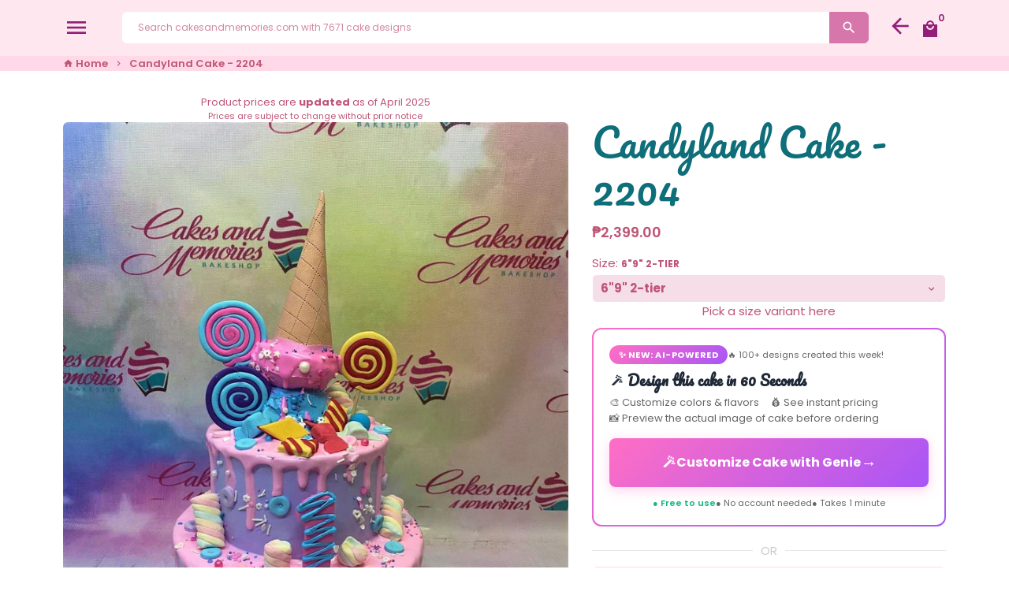

--- FILE ---
content_type: text/html; charset=utf-8
request_url: https://cakesandmemories.com/products/candyland-204?shop=cakes-and-memories.myshopify.com
body_size: 53444
content:
<!doctype html>
<html lang="en">
  <head>
    
    
    <script src="//d1liekpayvooaz.cloudfront.net/apps/customizery/customizery.js?shop=cakes-and-memories.myshopify.com"></script>
    <script>GSXMLHttpRequest = XMLHttpRequest;</script>

    
    <!-- Basic page needs -->
    <meta charset="utf-8">
    <meta http-equiv="X-UA-Compatible" content="IE=edge,chrome=1">
    <meta name="viewport" content="width=device-width,initial-scale=1,maximum-scale=1,shrink-to-fit=no">
    <meta name="theme-color" content="#FFFFFF">
    <meta name="apple-mobile-web-app-capable" content="yes">
    <meta name="mobile-web-app-capable" content="yes">
    <meta name="author" content="Debutify">

    <!-- Preconnect external resources -->
    <link rel="preconnect" href="https://cdn.shopify.com" crossorigin>
    <link rel="preconnect" href="https://fonts.shopifycdn.com" crossorigin>
    <link rel="preconnect" href="https://shop.app" crossorigin>
    <link rel="preconnect" href="https://monorail-edge.shopifysvc.com"><link rel="preconnect" href="https://godog.shopifycloud.com"><link rel="preconnect" href="https://www.google.com">
      <link rel="preconnect" href="https://www.gstatic.com">
      <link rel="preconnect" href="https://www.gstatic.com" crossorigin>
      <link rel="preconnect" href="https://fonts.gstatic.com" crossorigin>
      <link rel="preconnect" href="https://www.recaptcha.net" crossorigin><!-- Preload assets -->
    <link rel="preload" href="//cakesandmemories.com/cdn/shop/t/25/assets/theme.scss.css?v=78529815908875891760958819" as="style">
    <link rel="preload" as="font" href="//cakesandmemories.com/cdn/fonts/pacifico/pacifico_n4.70d15be9aa2255257fe626d87fbc1ed38436b047.woff2" type="font/woff2" crossorigin>
    <link rel="preload" as="font" href="//cakesandmemories.com/cdn/fonts/poppins/poppins_n6.aa29d4918bc243723d56b59572e18228ed0786f6.woff2" type="font/woff2" crossorigin>
    <link rel="preload" as="font" href="//cakesandmemories.com/cdn/fonts/poppins/poppins_n4.0ba78fa5af9b0e1a374041b3ceaadf0a43b41362.woff2" type="font/woff2" crossorigin>
    <link rel="preload" as="font" href="//cakesandmemories.com/cdn/shop/t/25/assets/material-icons.woff2?v=162781309590319795501760943455" type="font/woff2" crossorigin>
    <link rel="preload" href="//cakesandmemories.com/cdn/shop/t/25/assets/jquery-2.2.3.min.js?v=40203790232134668251760943455" as="script">
    <link rel="preload" href="//cakesandmemories.com/cdn/shop/t/25/assets/theme.min.js?v=148635367882778281611760943455" as="script">
    <link rel="preload" href="//cakesandmemories.com/cdn/shop/t/25/assets/lazysizes.min.js?v=46221891067352676611760943455" as="script"><link rel="canonical" href="https://cakesandmemories.com/products/candyland-204"><!-- Fav icon --><link sizes="192x192" rel="shortcut icon" type="image/png" id="favicon" href="//cakesandmemories.com/cdn/shop/files/Screen_Shot_2021-09-02_at_10.58.55_PM_100x100_crop_center.png?v=1630594874">

    <!-- Title and description -->
    <title>
      Candyland Cake - 2204 &ndash; Cakes and Memories Bakeshop
    </title>

<meta name="description" content="Indulge in the whimsical world of our Candyland Cake - 2204, a two-tier delight that&#39;s sure to sweeten any celebration! Picture this: moist chocolate cake, layered with your choice of vanilla or ube (just say the word!). Topped with purple icing, pink drips, playful lollipops, and a charming ice cream cone. Bursting with colorful candy and fluffy marshmallows, it&#39;s a feast for the eyes and the taste buds. Need a custom size? No problem! Choose from 1 or 2 tiers to suit your party perfectly. Ideal for birthdays, gender reveals, and more. Order now and spread the joy with Cakes and Memories! (Note: Delivery fees apply. Please inquire for details)"><!-- Social meta --><!-- /snippets/social-meta-tags.liquid -->
<meta property="og:site_name" content="Cakes and Memories Bakeshop">
<meta property="og:url" content="https://cakesandmemories.com/products/candyland-204">
<meta property="og:title" content="Candyland Cake - 2204">
<meta property="og:type" content="product">
<meta property="og:description" content="Indulge in the whimsical world of our Candyland Cake - 2204, a two-tier delight that&#39;s sure to sweeten any celebration! Picture this: moist chocolate cake, layered with your choice of vanilla or ube (just say the word!). Topped with purple icing, pink drips, playful lollipops, and a charming ice cream cone. Bursting with colorful candy and fluffy marshmallows, it&#39;s a feast for the eyes and the taste buds. Need a custom size? No problem! Choose from 1 or 2 tiers to suit your party perfectly. Ideal for birthdays, gender reveals, and more. Order now and spread the joy with Cakes and Memories! (Note: Delivery fees apply. Please inquire for details)"><meta property="og:price:amount" content="2,399.00">
  <meta property="og:price:currency" content="PHP"><meta property="og:image" content="http://cakesandmemories.com/cdn/shop/products/candyland-cake-204-976729_1200x1200.jpg?v=1750482180">
<meta property="og:image:secure_url" content="https://cakesandmemories.com/cdn/shop/products/candyland-cake-204-976729_1200x1200.jpg?v=1750482180">
<meta name="twitter:card" content="summary_large_image">
<meta name="twitter:title" content="Candyland Cake - 2204">
<meta name="twitter:description" content="Indulge in the whimsical world of our Candyland Cake - 2204, a two-tier delight that&#39;s sure to sweeten any celebration! Picture this: moist chocolate cake, layered with your choice of vanilla or ube (just say the word!). Topped with purple icing, pink drips, playful lollipops, and a charming ice cream cone. Bursting with colorful candy and fluffy marshmallows, it&#39;s a feast for the eyes and the taste buds. Need a custom size? No problem! Choose from 1 or 2 tiers to suit your party perfectly. Ideal for birthdays, gender reveals, and more. Order now and spread the joy with Cakes and Memories! (Note: Delivery fees apply. Please inquire for details)">
<!-- CSS  -->
    <link href="//cakesandmemories.com/cdn/shop/t/25/assets/theme.scss.css?v=78529815908875891760958819" rel="stylesheet" type="text/css" media="all" />
<!-- Load fonts independently to prevent rendering blocks -->
    <style>
      @font-face {
  font-family: Pacifico;
  font-weight: 400;
  font-style: normal;
  font-display: swap;
  src: url("//cakesandmemories.com/cdn/fonts/pacifico/pacifico_n4.70d15be9aa2255257fe626d87fbc1ed38436b047.woff2") format("woff2"),
       url("//cakesandmemories.com/cdn/fonts/pacifico/pacifico_n4.a3007cff6385e4e75c208a720cd121ff3558d293.woff") format("woff");
}

      @font-face {
  font-family: Poppins;
  font-weight: 600;
  font-style: normal;
  font-display: swap;
  src: url("//cakesandmemories.com/cdn/fonts/poppins/poppins_n6.aa29d4918bc243723d56b59572e18228ed0786f6.woff2") format("woff2"),
       url("//cakesandmemories.com/cdn/fonts/poppins/poppins_n6.5f815d845fe073750885d5b7e619ee00e8111208.woff") format("woff");
}

      @font-face {
  font-family: Poppins;
  font-weight: 400;
  font-style: normal;
  font-display: swap;
  src: url("//cakesandmemories.com/cdn/fonts/poppins/poppins_n4.0ba78fa5af9b0e1a374041b3ceaadf0a43b41362.woff2") format("woff2"),
       url("//cakesandmemories.com/cdn/fonts/poppins/poppins_n4.214741a72ff2596839fc9760ee7a770386cf16ca.woff") format("woff");
}

      @font-face {
  font-family: Poppins;
  font-weight: 700;
  font-style: normal;
  font-display: swap;
  src: url("//cakesandmemories.com/cdn/fonts/poppins/poppins_n7.56758dcf284489feb014a026f3727f2f20a54626.woff2") format("woff2"),
       url("//cakesandmemories.com/cdn/fonts/poppins/poppins_n7.f34f55d9b3d3205d2cd6f64955ff4b36f0cfd8da.woff") format("woff");
}

      @font-face {
  font-family: Poppins;
  font-weight: 400;
  font-style: italic;
  font-display: swap;
  src: url("//cakesandmemories.com/cdn/fonts/poppins/poppins_i4.846ad1e22474f856bd6b81ba4585a60799a9f5d2.woff2") format("woff2"),
       url("//cakesandmemories.com/cdn/fonts/poppins/poppins_i4.56b43284e8b52fc64c1fd271f289a39e8477e9ec.woff") format("woff");
}

      @font-face {
  font-family: Poppins;
  font-weight: 700;
  font-style: italic;
  font-display: swap;
  src: url("//cakesandmemories.com/cdn/fonts/poppins/poppins_i7.42fd71da11e9d101e1e6c7932199f925f9eea42d.woff2") format("woff2"),
       url("//cakesandmemories.com/cdn/fonts/poppins/poppins_i7.ec8499dbd7616004e21155106d13837fff4cf556.woff") format("woff");
}

      @font-face {
  font-family: Poppins;
  font-weight: 900;
  font-style: normal;
  font-display: swap;
  src: url("//cakesandmemories.com/cdn/fonts/poppins/poppins_n9.eb6b9ef01b62e777a960bfd02fc9fb4918cd3eab.woff2") format("woff2"),
       url("//cakesandmemories.com/cdn/fonts/poppins/poppins_n9.6501a5bd018e348b6d5d6e8c335f9e7d32a80c36.woff") format("woff");
}

      @font-face {
        font-family: Material Icons;
        font-weight: 400;
        font-style: normal;
        font-display: block;
        src: url(//cakesandmemories.com/cdn/shop/t/25/assets/material-icons.woff2?v=162781309590319795501760943455) format("woff2");
      }
    </style>

    <!-- Google Tag Manager --><!-- Global site tag (gtag.js) - Google Analytics -->
    <script async src="https://www.googletagmanager.com/gtag/js?id=G-R3WW0BP14E"></script>
    <script>
      window.dataLayer = window.dataLayer || [];
      function gtag(){dataLayer.push(arguments);}
      gtag('js', new Date());
    
      gtag('config', 'G-R3WW0BP14E');
    </script>

  

    <!-- Theme strings and settings --><script>window.debutify = false;window.theme = window.theme || {};

  theme.routes = {
    predictive_search_url: "\/search\/suggest",
    cart_url: "\/cart"
  };

  theme.settings = {
    cartType: "page",
    enableCartMessage: false,
    saleType: "amount",
    stickyHeader: true,
    heightHeader: 71,
    heightHeaderMobile: 71,
    icon: "material-icons",
    currencyOriginalPrice: true,
    customCurrency: false,
    facebookPageId: "",
    dbtfyATCAnimationType: "shakeX",
    dbtfyATCAnimationInterval: 10,
    dbtfyShopProtectImage: true,
    dbtfyShopProtectDrag: true,
    dbtfyShopProtectTextProduct: true,
    dbtfyShopProtectTextArticle: true,
    dbtfyShopProtectCollection: true,
    dbtfySkipCart: false,
    isSearchEnabled: true,
    enableHistoryState: true,
    customScript: "",
    dbtfyInactiveTabFirstMessage: "🔥 Don\u0026#39;t forget this...",
    dbtfyInactiveTabSecondMessage: "🔥 Come back!",
    dbtfyInactiveTabDelay: 1,
    faviconImage: "\/\/cakesandmemories.com\/cdn\/shop\/files\/Screen_Shot_2021-09-02_at_10.58.55_PM_100x100_crop_center.png?v=1630594874",
    cartFaviconImage:"",
    dbtfyCartSavings: false,
    dbtfyCookieBoxEUOnly: true,
    dbtfyGiftWrap: false,
    dbtfyDeliveryDateRequired: true,
    dbtfyOrderFeedbackRequired: false
  };

  theme.variables = {
    small: 769,
    postSmall: 769.1,
    animationDuration: 600,
    animationSlow: 1000,
    transitionSpeed: 300,
    fastClickPluginLink: "\/\/cakesandmemories.com\/cdn\/shop\/t\/25\/assets\/FastClick.js?v=80848051190165111191760943455",
    jQueryUIPluginLink: "\/\/cakesandmemories.com\/cdn\/shop\/t\/25\/assets\/jquery-ui.min.js?v=70596825350812787271760943455",
    jQueryUIAutocompletePluginLink: "\/\/cakesandmemories.com\/cdn\/shop\/t\/25\/assets\/jquery.ui.autocomplete.scroll.min.js?v=65694924680175604831760943455",
    jQueryExitIntentPluginLink: "\/\/cakesandmemories.com\/cdn\/shop\/t\/25\/assets\/jquery.exitintent.min.js?v=141936771459652646111760943455",
    trackingPluginLink: "\/\/www.17track.net\/externalcall.js",
    speedBoosterPluginLink: "\/\/cakesandmemories.com\/cdn\/shop\/t\/25\/assets\/instant.page.min.js?v=48382595191374339231760943455",
    ajaxinatePluginLink: "\/\/cakesandmemories.com\/cdn\/shop\/t\/25\/assets\/infinite-scroll.min.js?v=117414503875394727771760943455",
    datePickerPluginLink: "\/\/cakesandmemories.com\/cdn\/shop\/t\/25\/assets\/flatpickr.min.js?v=102895051017460611671760943455",
    cartCount: 0,
    shopLocales: [{"shop_locale":{"locale":"en","enabled":true,"primary":true,"published":true}}],
    productPlaceholderSvg: "\u003csvg class=\"placeholder-svg\" xmlns=\"http:\/\/www.w3.org\/2000\/svg\" viewBox=\"0 0 525.5 525.5\"\u003e\u003cpath d=\"M375.5 345.2c0-.1 0-.1 0 0 0-.1 0-.1 0 0-1.1-2.9-2.3-5.5-3.4-7.8-1.4-4.7-2.4-13.8-.5-19.8 3.4-10.6 3.6-40.6 1.2-54.5-2.3-14-12.3-29.8-18.5-36.9-5.3-6.2-12.8-14.9-15.4-17.9 8.6-5.6 13.3-13.3 14-23 0-.3 0-.6.1-.8.4-4.1-.6-9.9-3.9-13.5-2.1-2.3-4.8-3.5-8-3.5h-54.9c-.8-7.1-3-13-5.2-17.5-6.8-13.9-12.5-16.5-21.2-16.5h-.7c-8.7 0-14.4 2.5-21.2 16.5-2.2 4.5-4.4 10.4-5.2 17.5h-48.5c-3.2 0-5.9 1.2-8 3.5-3.2 3.6-4.3 9.3-3.9 13.5 0 .2 0 .5.1.8.7 9.8 5.4 17.4 14 23-2.6 3.1-10.1 11.7-15.4 17.9-6.1 7.2-16.1 22.9-18.5 36.9-2.2 13.3-1.2 47.4 1 54.9 1.1 3.8 1.4 14.5-.2 19.4-1.2 2.4-2.3 5-3.4 7.9-4.4 11.6-6.2 26.3-5 32.6 1.8 9.9 16.5 14.4 29.4 14.4h176.8c12.9 0 27.6-4.5 29.4-14.4 1.2-6.5-.5-21.1-5-32.7zm-97.7-178c.3-3.2.8-10.6-.2-18 2.4 4.3 5 10.5 5.9 18h-5.7zm-36.3-17.9c-1 7.4-.5 14.8-.2 18h-5.7c.9-7.5 3.5-13.7 5.9-18zm4.5-6.9c0-.1.1-.2.1-.4 4.4-5.3 8.4-5.8 13.1-5.8h.7c4.7 0 8.7.6 13.1 5.8 0 .1 0 .2.1.4 3.2 8.9 2.2 21.2 1.8 25h-30.7c-.4-3.8-1.3-16.1 1.8-25zm-70.7 42.5c0-.3 0-.6-.1-.9-.3-3.4.5-8.4 3.1-11.3 1-1.1 2.1-1.7 3.4-2.1l-.6.6c-2.8 3.1-3.7 8.1-3.3 11.6 0 .2 0 .5.1.8.3 3.5.9 11.7 10.6 18.8.3.2.8.2 1-.2.2-.3.2-.8-.2-1-9.2-6.7-9.8-14.4-10-17.7 0-.3 0-.6-.1-.8-.3-3.2.5-7.7 3-10.5.8-.8 1.7-1.5 2.6-1.9h155.7c1 .4 1.9 1.1 2.6 1.9 2.5 2.8 3.3 7.3 3 10.5 0 .2 0 .5-.1.8-.3 3.6-1 13.1-13.8 20.1-.3.2-.5.6-.3 1 .1.2.4.4.6.4.1 0 .2 0 .3-.1 13.5-7.5 14.3-17.5 14.6-21.3 0-.3 0-.5.1-.8.4-3.5-.5-8.5-3.3-11.6l-.6-.6c1.3.4 2.5 1.1 3.4 2.1 2.6 2.9 3.5 7.9 3.1 11.3 0 .3 0 .6-.1.9-1.5 20.9-23.6 31.4-65.5 31.4h-43.8c-41.8 0-63.9-10.5-65.4-31.4zm91 89.1h-7c0-1.5 0-3-.1-4.2-.2-12.5-2.2-31.1-2.7-35.1h3.6c.8 0 1.4-.6 1.4-1.4v-14.1h2.4v14.1c0 .8.6 1.4 1.4 1.4h3.7c-.4 3.9-2.4 22.6-2.7 35.1v4.2zm65.3 11.9h-16.8c-.4 0-.7.3-.7.7 0 .4.3.7.7.7h16.8v2.8h-62.2c0-.9-.1-1.9-.1-2.8h33.9c.4 0 .7-.3.7-.7 0-.4-.3-.7-.7-.7h-33.9c-.1-3.2-.1-6.3-.1-9h62.5v9zm-12.5 24.4h-6.3l.2-1.6h5.9l.2 1.6zm-5.8-4.5l1.6-12.3h2l1.6 12.3h-5.2zm-57-19.9h-62.4v-9h62.5c0 2.7 0 5.8-.1 9zm-62.4 1.4h62.4c0 .9-.1 1.8-.1 2.8H194v-2.8zm65.2 0h7.3c0 .9.1 1.8.1 2.8H259c.1-.9.1-1.8.1-2.8zm7.2-1.4h-7.2c.1-3.2.1-6.3.1-9h7c0 2.7 0 5.8.1 9zm-7.7-66.7v6.8h-9v-6.8h9zm-8.9 8.3h9v.7h-9v-.7zm0 2.1h9v2.3h-9v-2.3zm26-1.4h-9v-.7h9v.7zm-9 3.7v-2.3h9v2.3h-9zm9-5.9h-9v-6.8h9v6.8zm-119.3 91.1c-2.1-7.1-3-40.9-.9-53.6 2.2-13.5 11.9-28.6 17.8-35.6 5.6-6.5 13.5-15.7 15.7-18.3 11.4 6.4 28.7 9.6 51.8 9.6h6v14.1c0 .8.6 1.4 1.4 1.4h5.4c.3 3.1 2.4 22.4 2.7 35.1 0 1.2.1 2.6.1 4.2h-63.9c-.8 0-1.4.6-1.4 1.4v16.1c0 .8.6 1.4 1.4 1.4H256c-.8 11.8-2.8 24.7-8 33.3-2.6 4.4-4.9 8.5-6.9 12.2-.4.7-.1 1.6.6 1.9.2.1.4.2.6.2.5 0 1-.3 1.3-.8 1.9-3.7 4.2-7.7 6.8-12.1 5.4-9.1 7.6-22.5 8.4-34.7h7.8c.7 11.2 2.6 23.5 7.1 32.4.2.5.8.8 1.3.8.2 0 .4 0 .6-.2.7-.4 1-1.2.6-1.9-4.3-8.5-6.1-20.3-6.8-31.1H312l-2.4 18.6c-.1.4.1.8.3 1.1.3.3.7.5 1.1.5h9.6c.4 0 .8-.2 1.1-.5.3-.3.4-.7.3-1.1l-2.4-18.6H333c.8 0 1.4-.6 1.4-1.4v-16.1c0-.8-.6-1.4-1.4-1.4h-63.9c0-1.5 0-2.9.1-4.2.2-12.7 2.3-32 2.7-35.1h5.2c.8 0 1.4-.6 1.4-1.4v-14.1h6.2c23.1 0 40.4-3.2 51.8-9.6 2.3 2.6 10.1 11.8 15.7 18.3 5.9 6.9 15.6 22.1 17.8 35.6 2.2 13.4 2 43.2-1.1 53.1-1.2 3.9-1.4 8.7-1 13-1.7-2.8-2.9-4.4-3-4.6-.2-.3-.6-.5-.9-.6h-.5c-.2 0-.4.1-.5.2-.6.5-.8 1.4-.3 2 0 0 .2.3.5.8 1.4 2.1 5.6 8.4 8.9 16.7h-42.9v-43.8c0-.8-.6-1.4-1.4-1.4s-1.4.6-1.4 1.4v44.9c0 .1-.1.2-.1.3 0 .1 0 .2.1.3v9c-1.1 2-3.9 3.7-10.5 3.7h-7.5c-.4 0-.7.3-.7.7 0 .4.3.7.7.7h7.5c5 0 8.5-.9 10.5-2.8-.1 3.1-1.5 6.5-10.5 6.5H210.4c-9 0-10.5-3.4-10.5-6.5 2 1.9 5.5 2.8 10.5 2.8h67.4c.4 0 .7-.3.7-.7 0-.4-.3-.7-.7-.7h-67.4c-6.7 0-9.4-1.7-10.5-3.7v-54.5c0-.8-.6-1.4-1.4-1.4s-1.4.6-1.4 1.4v43.8h-43.6c4.2-10.2 9.4-17.4 9.5-17.5.5-.6.3-1.5-.3-2s-1.5-.3-2 .3c-.1.2-1.4 2-3.2 5 .1-4.9-.4-10.2-1.1-12.8zm221.4 60.2c-1.5 8.3-14.9 12-26.6 12H174.4c-11.8 0-25.1-3.8-26.6-12-1-5.7.6-19.3 4.6-30.2H197v9.8c0 6.4 4.5 9.7 13.4 9.7h105.4c8.9 0 13.4-3.3 13.4-9.7v-9.8h44c4 10.9 5.6 24.5 4.6 30.2z\"\/\u003e\u003cpath d=\"M286.1 359.3c0 .4.3.7.7.7h14.7c.4 0 .7-.3.7-.7 0-.4-.3-.7-.7-.7h-14.7c-.3 0-.7.3-.7.7zm5.3-145.6c13.5-.5 24.7-2.3 33.5-5.3.4-.1.6-.5.4-.9-.1-.4-.5-.6-.9-.4-8.6 3-19.7 4.7-33 5.2-.4 0-.7.3-.7.7 0 .4.3.7.7.7zm-11.3.1c.4 0 .7-.3.7-.7 0-.4-.3-.7-.7-.7H242c-19.9 0-35.3-2.5-45.9-7.4-.4-.2-.8 0-.9.3-.2.4 0 .8.3.9 10.8 5 26.4 7.5 46.5 7.5h38.1zm-7.2 116.9c.4.1.9.1 1.4.1 1.7 0 3.4-.7 4.7-1.9 1.4-1.4 1.9-3.2 1.5-5-.2-.8-.9-1.2-1.7-1.1-.8.2-1.2.9-1.1 1.7.3 1.2-.4 2-.7 2.4-.9.9-2.2 1.3-3.4 1-.8-.2-1.5.3-1.7 1.1s.2 1.5 1 1.7z\"\/\u003e\u003cpath d=\"M275.5 331.6c-.8 0-1.4.6-1.5 1.4 0 .8.6 1.4 1.4 1.5h.3c3.6 0 7-2.8 7.7-6.3.2-.8-.4-1.5-1.1-1.7-.8-.2-1.5.4-1.7 1.1-.4 2.3-2.8 4.2-5.1 4zm5.4 1.6c-.6.5-.6 1.4-.1 2 1.1 1.3 2.5 2.2 4.2 2.8.2.1.3.1.5.1.6 0 1.1-.3 1.3-.9.3-.7-.1-1.6-.8-1.8-1.2-.5-2.2-1.2-3-2.1-.6-.6-1.5-.6-2.1-.1zm-38.2 12.7c.5 0 .9 0 1.4-.1.8-.2 1.3-.9 1.1-1.7-.2-.8-.9-1.3-1.7-1.1-1.2.3-2.5-.1-3.4-1-.4-.4-1-1.2-.8-2.4.2-.8-.3-1.5-1.1-1.7-.8-.2-1.5.3-1.7 1.1-.4 1.8.1 3.7 1.5 5 1.2 1.2 2.9 1.9 4.7 1.9z\"\/\u003e\u003cpath d=\"M241.2 349.6h.3c.8 0 1.4-.7 1.4-1.5s-.7-1.4-1.5-1.4c-2.3.1-4.6-1.7-5.1-4-.2-.8-.9-1.3-1.7-1.1-.8.2-1.3.9-1.1 1.7.7 3.5 4.1 6.3 7.7 6.3zm-9.7 3.6c.2 0 .3 0 .5-.1 1.6-.6 3-1.6 4.2-2.8.5-.6.5-1.5-.1-2s-1.5-.5-2 .1c-.8.9-1.8 1.6-3 2.1-.7.3-1.1 1.1-.8 1.8 0 .6.6.9 1.2.9z\"\/\u003e\u003c\/svg\u003e"
  };

  theme.strings = {
    zoomClose: "Close (Esc)",
    zoomPrev: "Previous (Left arrow key)",
    zoomNext: "Next (Right arrow key)",
    moneyFormat: "\u0026#8369;{{amount}}",
    moneyWithCurrencyFormat: "\u0026#8369;{{amount}} PHP",
    currencyFormat: "money_format",
    saveFormat: "Save {{ saved_amount }}",
    addressError: "Error looking up that address",
    addressNoResults: "No results for that address",
    addressQueryLimit: "You have exceeded the Google API usage limit. Consider upgrading to a \u003ca href=\"https:\/\/developers.google.com\/maps\/premium\/usage-limits\"\u003ePremium Plan\u003c\/a\u003e.",
    authError: "There was a problem authenticating your Google Maps account.",
    cartCookie: "Enable cookies to use the shopping cart",
    addToCart: "Add to Cart",
    soldOut: "Sold Out",
    unavailable: "Unavailable",
    regularPrice: "Regular price",
    salePrice: "Sale price",
    saveLabel: "Save {{ saved_amount }}",
    quantityLabel: "Quantity",
    closeText: "close (esc)",
    shopCurrency: "PHP",
    months: {
      full: {
        1: "January",
        2: "February",
        3: "March",
        4: "April",
        5: "May",
        6: "June",
        7: "July",
        8: "August",
        9: "September",
        10: "October",
        11: "November",
        12: "December"
      },
      short: {
        1: "Jan",
        2: "Feb",
        3: "Mar",
        4: "Apr",
        5: "May",
        6: "Jun",
        7: "Jul",
        8: "Aug",
        9: "Sep",
        10: "Oct",
        11: "Nov",
        12: "Dec"
      }
    },
    weekdays: {
      full: {
        0: "Sunday",
        1: "Monday",
        2: "Tuesday",
        3: "Wednesday",
        4: "Thursday",
        5: "Friday",
        6: "Saturday"
      },
      short: {
        0: "Sun",
        1: "Mon",
        2: "Tue",
        3: "Wed",
        4: "Thu",
        5: "Fri",
        6: "Sat"
      }
    },
    agreeTermsWarningMessage: "You must agree with the terms and conditions of sales to check out.",
    deliveryDateWarningMessage: "Make a selection to continue",shopPrimaryLocale: "en",};

  theme.addons = {"addons": {"dbtfy_addtocart_animation": false,"dbtfy_age_check": false, "dbtfy_agree_to_terms": false,"dbtfy_automatic_geolocation": false,"dbtfy_back_in_stock": false ,"dbtfy_cart_favicon": false,"dbtfy_cart_discount": false,"dbtfy_cart_goal": false,"dbtfy_cart_reminder": false,"dbtfy_cart_savings": false,"dbtfy_cart_upsell": false,"dbtfy_collection_addtocart": false,"dbtfy_collection_filters": false,"dbtfy_color_swatches": false,"dbtfy_cookie_box": false,"dbtfy_custom_currencies": false,"dbtfy_customizable_products": false,"dbtfy_delivery_date": false,"dbtfy_delivery_time": false,"dbtfy_discount_saved": false,"dbtfy_facebook_messenger": false,"dbtfy_faq_page": false,"dbtfy_gift_wrap": false,"dbtfy_infinite_scroll": false,"dbtfy_inactive_tab_message": false,"dbtfy_instagram_feed": false,"dbtfy_inventory_quantity": false,"dbtfy_linked_options": false ,"dbtfy_mega_menu": false,"dbtfy_menu_bar": false,"dbtfy_minimum_order": false,"dbtfy_newsletter_popup": false,"dbtfy_order_feedback": false,"dbtfy_order_tracking": false,"dbtfy_page_speed_booster": false,"dbtfy_page_transition": false,"dbtfy_pricing_table": false,"dbtfy_product_bullet_points": false,"dbtfy_product_image_crop": false,"dbtfy_product_swatches": false,"dbtfy_product_tabs": false,"dbtfy_quantity_breaks": false,"dbtfy_quick_compare": false,"dbtfy_quick_view": false,"dbtfy_recently_viewed": false,"dbtfy_sales_countdown": false,"dbtfy_shop_protect": false,"dbtfy_skip_cart": false,"dbtfy_size_chart": false,"dbtfy_smart_search": false,"dbtfy_social_discount": false,"dbtfy_sticky_addtocart": false,"dbtfy_synced_variant_image": false,"dbtfy_trust_badge": false,"dbtfy_upsell_bundles": false,"dbtfy_upsell_popup": false,"dbtfy_wish_list": false}}



  window.lazySizesConfig = window.lazySizesConfig || {};
  window.lazySizesConfig.customMedia = {
    "--small": `(max-width: ${theme.variables.small}px)`
  };
</script>
<!-- JS -->
    <script src="//cakesandmemories.com/cdn/shop/t/25/assets/jquery-2.2.3.min.js?v=40203790232134668251760943455" type="text/javascript"></script>

    <script src="//cakesandmemories.com/cdn/shop/t/25/assets/theme.min.js?v=148635367882778281611760943455" defer="defer"></script>

    <script src="//cakesandmemories.com/cdn/shop/t/25/assets/lazysizes.min.js?v=46221891067352676611760943455" async="async"></script><!-- Header hook for plugins --><script>window.performance && window.performance.mark && window.performance.mark('shopify.content_for_header.start');</script><meta name="google-site-verification" content="qjeIWzqfrR06jDBzvdDc7DrbvVdJAK87k3GItcffCzA">
<meta name="facebook-domain-verification" content="gifurd0vrzt90yvkv3tiz11xavpeap">
<meta id="shopify-digital-wallet" name="shopify-digital-wallet" content="/11754972/digital_wallets/dialog">
<link rel="alternate" type="application/json+oembed" href="https://cakesandmemories.com/products/candyland-204.oembed">
<script async="async" src="/checkouts/internal/preloads.js?locale=en-PH"></script>
<script id="shopify-features" type="application/json">{"accessToken":"293fa0a361556e46ed137007bbf281b6","betas":["rich-media-storefront-analytics"],"domain":"cakesandmemories.com","predictiveSearch":true,"shopId":11754972,"locale":"en"}</script>
<script>var Shopify = Shopify || {};
Shopify.shop = "cakes-and-memories.myshopify.com";
Shopify.locale = "en";
Shopify.currency = {"active":"PHP","rate":"1.0"};
Shopify.country = "PH";
Shopify.theme = {"name":"Copy of [Boost134910]Debutify 4.10.0","id":156057239808,"schema_name":"Debutify","schema_version":"4.10.0","theme_store_id":null,"role":"main"};
Shopify.theme.handle = "null";
Shopify.theme.style = {"id":null,"handle":null};
Shopify.cdnHost = "cakesandmemories.com/cdn";
Shopify.routes = Shopify.routes || {};
Shopify.routes.root = "/";</script>
<script type="module">!function(o){(o.Shopify=o.Shopify||{}).modules=!0}(window);</script>
<script>!function(o){function n(){var o=[];function n(){o.push(Array.prototype.slice.apply(arguments))}return n.q=o,n}var t=o.Shopify=o.Shopify||{};t.loadFeatures=n(),t.autoloadFeatures=n()}(window);</script>
<script id="shop-js-analytics" type="application/json">{"pageType":"product"}</script>
<script defer="defer" async type="module" src="//cakesandmemories.com/cdn/shopifycloud/shop-js/modules/v2/client.init-shop-cart-sync_BT-GjEfc.en.esm.js"></script>
<script defer="defer" async type="module" src="//cakesandmemories.com/cdn/shopifycloud/shop-js/modules/v2/chunk.common_D58fp_Oc.esm.js"></script>
<script defer="defer" async type="module" src="//cakesandmemories.com/cdn/shopifycloud/shop-js/modules/v2/chunk.modal_xMitdFEc.esm.js"></script>
<script type="module">
  await import("//cakesandmemories.com/cdn/shopifycloud/shop-js/modules/v2/client.init-shop-cart-sync_BT-GjEfc.en.esm.js");
await import("//cakesandmemories.com/cdn/shopifycloud/shop-js/modules/v2/chunk.common_D58fp_Oc.esm.js");
await import("//cakesandmemories.com/cdn/shopifycloud/shop-js/modules/v2/chunk.modal_xMitdFEc.esm.js");

  window.Shopify.SignInWithShop?.initShopCartSync?.({"fedCMEnabled":true,"windoidEnabled":true});

</script>
<script>(function() {
  var isLoaded = false;
  function asyncLoad() {
    if (isLoaded) return;
    isLoaded = true;
    var urls = ["\/\/d1liekpayvooaz.cloudfront.net\/apps\/customizery\/customizery.js?shop=cakes-and-memories.myshopify.com","https:\/\/static2.rapidsearch.dev\/resultpage.js?shop=cakes-and-memories.myshopify.com","?shop=cakes-and-memories.myshopify.com","https:\/\/plugin.brevo.com\/integrations\/api\/automation\/script?user_connection_id=64328cbaca1b947a3013aed8\u0026ma-key=go35vtuys6yhhbk3c40sqrl7\u0026shop=cakes-and-memories.myshopify.com","https:\/\/plugin.brevo.com\/integrations\/api\/sy\/cart_tracking\/script?ma-key=go35vtuys6yhhbk3c40sqrl7\u0026user_connection_id=64328cbaca1b947a3013aed8\u0026shop=cakes-and-memories.myshopify.com","https:\/\/cdn.hextom.com\/js\/eventpromotionbar.js?shop=cakes-and-memories.myshopify.com"];
    for (var i = 0; i < urls.length; i++) {
      var s = document.createElement('script');
      s.type = 'text/javascript';
      s.async = true;
      s.src = urls[i];
      var x = document.getElementsByTagName('script')[0];
      x.parentNode.insertBefore(s, x);
    }
  };
  if(window.attachEvent) {
    window.attachEvent('onload', asyncLoad);
  } else {
    window.addEventListener('load', asyncLoad, false);
  }
})();</script>
<script id="__st">var __st={"a":11754972,"offset":28800,"reqid":"8e4d6127-e24d-4c4b-a2a1-b3b4033e5bb9-1769047296","pageurl":"cakesandmemories.com\/products\/candyland-204?shop=cakes-and-memories.myshopify.com","u":"9564ff0836e1","p":"product","rtyp":"product","rid":6861528826028};</script>
<script>window.ShopifyPaypalV4VisibilityTracking = true;</script>
<script id="form-persister">!function(){'use strict';const t='contact',e='new_comment',n=[[t,t],['blogs',e],['comments',e],[t,'customer']],o='password',r='form_key',c=['recaptcha-v3-token','g-recaptcha-response','h-captcha-response',o],s=()=>{try{return window.sessionStorage}catch{return}},i='__shopify_v',u=t=>t.elements[r],a=function(){const t=[...n].map((([t,e])=>`form[action*='/${t}']:not([data-nocaptcha='true']) input[name='form_type'][value='${e}']`)).join(',');var e;return e=t,()=>e?[...document.querySelectorAll(e)].map((t=>t.form)):[]}();function m(t){const e=u(t);a().includes(t)&&(!e||!e.value)&&function(t){try{if(!s())return;!function(t){const e=s();if(!e)return;const n=u(t);if(!n)return;const o=n.value;o&&e.removeItem(o)}(t);const e=Array.from(Array(32),(()=>Math.random().toString(36)[2])).join('');!function(t,e){u(t)||t.append(Object.assign(document.createElement('input'),{type:'hidden',name:r})),t.elements[r].value=e}(t,e),function(t,e){const n=s();if(!n)return;const r=[...t.querySelectorAll(`input[type='${o}']`)].map((({name:t})=>t)),u=[...c,...r],a={};for(const[o,c]of new FormData(t).entries())u.includes(o)||(a[o]=c);n.setItem(e,JSON.stringify({[i]:1,action:t.action,data:a}))}(t,e)}catch(e){console.error('failed to persist form',e)}}(t)}const f=t=>{if('true'===t.dataset.persistBound)return;const e=function(t,e){const n=function(t){return'function'==typeof t.submit?t.submit:HTMLFormElement.prototype.submit}(t).bind(t);return function(){let t;return()=>{t||(t=!0,(()=>{try{e(),n()}catch(t){(t=>{console.error('form submit failed',t)})(t)}})(),setTimeout((()=>t=!1),250))}}()}(t,(()=>{m(t)}));!function(t,e){if('function'==typeof t.submit&&'function'==typeof e)try{t.submit=e}catch{}}(t,e),t.addEventListener('submit',(t=>{t.preventDefault(),e()})),t.dataset.persistBound='true'};!function(){function t(t){const e=(t=>{const e=t.target;return e instanceof HTMLFormElement?e:e&&e.form})(t);e&&m(e)}document.addEventListener('submit',t),document.addEventListener('DOMContentLoaded',(()=>{const e=a();for(const t of e)f(t);var n;n=document.body,new window.MutationObserver((t=>{for(const e of t)if('childList'===e.type&&e.addedNodes.length)for(const t of e.addedNodes)1===t.nodeType&&'FORM'===t.tagName&&a().includes(t)&&f(t)})).observe(n,{childList:!0,subtree:!0,attributes:!1}),document.removeEventListener('submit',t)}))}()}();</script>
<script integrity="sha256-4kQ18oKyAcykRKYeNunJcIwy7WH5gtpwJnB7kiuLZ1E=" data-source-attribution="shopify.loadfeatures" defer="defer" src="//cakesandmemories.com/cdn/shopifycloud/storefront/assets/storefront/load_feature-a0a9edcb.js" crossorigin="anonymous"></script>
<script data-source-attribution="shopify.dynamic_checkout.dynamic.init">var Shopify=Shopify||{};Shopify.PaymentButton=Shopify.PaymentButton||{isStorefrontPortableWallets:!0,init:function(){window.Shopify.PaymentButton.init=function(){};var t=document.createElement("script");t.src="https://cakesandmemories.com/cdn/shopifycloud/portable-wallets/latest/portable-wallets.en.js",t.type="module",document.head.appendChild(t)}};
</script>
<script data-source-attribution="shopify.dynamic_checkout.buyer_consent">
  function portableWalletsHideBuyerConsent(e){var t=document.getElementById("shopify-buyer-consent"),n=document.getElementById("shopify-subscription-policy-button");t&&n&&(t.classList.add("hidden"),t.setAttribute("aria-hidden","true"),n.removeEventListener("click",e))}function portableWalletsShowBuyerConsent(e){var t=document.getElementById("shopify-buyer-consent"),n=document.getElementById("shopify-subscription-policy-button");t&&n&&(t.classList.remove("hidden"),t.removeAttribute("aria-hidden"),n.addEventListener("click",e))}window.Shopify?.PaymentButton&&(window.Shopify.PaymentButton.hideBuyerConsent=portableWalletsHideBuyerConsent,window.Shopify.PaymentButton.showBuyerConsent=portableWalletsShowBuyerConsent);
</script>
<script data-source-attribution="shopify.dynamic_checkout.cart.bootstrap">document.addEventListener("DOMContentLoaded",(function(){function t(){return document.querySelector("shopify-accelerated-checkout-cart, shopify-accelerated-checkout")}if(t())Shopify.PaymentButton.init();else{new MutationObserver((function(e,n){t()&&(Shopify.PaymentButton.init(),n.disconnect())})).observe(document.body,{childList:!0,subtree:!0})}}));
</script>

<script>window.performance && window.performance.mark && window.performance.mark('shopify.content_for_header.end');</script>

  
    <link href="//cakesandmemories.com/cdn/shop/t/25/assets/fancybox.min.css?v=178684395451874162921760943455" rel="stylesheet" type="text/css" media="all" /> <script>
                            window.Shoppad = window.Shoppad || {},
                            window.Shoppad.apps = window.Shoppad.apps || {},
                            window.Shoppad.apps.infiniteoptions = {
                              ready: function() {
                
                                function callback() {
                                  $('#infiniteoptions-container .datepicker').datepicker({
                                    inline: true,
                
                
                                         altFormat: "D, M d yy",
                                          maxDate: "120",
                                          minDate: 3,
                
                                          prevText: "<< Prev Month >",
                                            nextText: "< Next Month >>",
                
                                              beforeShowDay: function(date) {
                                      var array = ["11-01-2022","11-02-2021"];
                                      var string = jQuery.datepicker.formatDate('mm-dd-yy', date);
                                      return [array.indexOf(string) == -1];
                                    },
                
                
                                    altField: '#infiniteoptions-container .datepicker input[type=text]',
                                    onSelect: function() {
                                      $('#infiniteoptions-container .ui-datepicker-inline').hide();
                                    }
                                  });
                
                                  $('#infiniteoptions-container .datepicker input[type=text]').change(function(){
                                    $('#infiniteoptions-container .datepicker').datepicker('setDate', $(this).val());
                                  });
                
                                  $('#infiniteoptions-container .datepicker').datepicker( "setDate", '' );
                
                                  $('#infiniteoptions-container .datepicker input[type=text]').attr('readonly','true');
                
                                  $('#infiniteoptions-container .ui-datepicker').addClass('notranslate');
                                  $('#infiniteoptions-container .ui-datepicker').attr('translate', 'no');
                
                                  $('#infiniteoptions-container .ui-datepicker-inline').hide();
                
                                  $('#infiniteoptions-container .datepicker input[type=text]').on('click touchstart', function (e) {
                                        $('#infiniteoptions-container .ui-datepicker-inline').show();
                                  });
                                }
                
                                $(document).on('mouseup touchstart', function(e) {
                                  var isDatePickerInput = $('#infiniteoptions-container .datepicker input').is(e.target);
                                  var isDatePicker = $('#infiniteoptions-container .ui-datepicker-inline').is(e.target);
                                  var isChildOfDatePicker = $('#infiniteoptions-container .ui-datepicker-inline').has(e.target).length;
                
                                  // If the target of the click isn't the text input, the date picker, or a descendant of the date picker
                                  if (!isDatePickerInput && !isDatePicker && !isChildOfDatePicker) {
                                    $('#infiniteoptions-container .ui-datepicker-inline').hide();
                                  }
                                });
                
                                if (window.jQuery.fn.datepicker) {
                                  callback();
                                } else {
                                  var script = document.createElement('script');
                                  script.src = '//code.jquery.com/ui/1.10.2/jquery-ui.js';
                                  script.onload = callback;
                                  document.getElementsByTagName('head')[0].appendChild(script);
                                }
                              }
                            };
                          </script><link rel="stylesheet" href="//code.jquery.com/ui/1.12.1/themes/smoothness/jquery-ui.css">

    


  


  <script type="text/javascript">
    window.RapidSearchAdmin = false;
  </script>


<!-- Added by TinyIMG -->
<script type="application/ld+json">{
 "@context": "https://schema.org",
 "@type": "WebSite",
 "name": "Cakes and Memories Bakeshop",
 "url": "cakesandmemories.com","sameAs": ["https://www.facebook.com/cakesandmemoriescebu","https://www.instagram.com/cakesandmemoriescebu/","https://www.pinterest.ph/cakesandmemories/"],"potentialAction": {
      "@type": "SearchAction",
      "target": "https://cakesandmemories.com/search?q={query}",
      "query-input": "required name=query",
      "url": "https://cakesandmemories.com"
 }
}
</script>
    
<script type="application/ld+json">{
 "@context": "https://schema.org",
 "@type": "WholesaleStore",
 "name":"Cakes and Memories Bakeshop","openingHours":"Mo-Su 00:00-00:00","url": "https://cakesandmemories.com","description": "Online marketplace and delivery service for decorated cakes.
We accept rush orders and scheduled deliveries for different occasions (birthdays, christenings, weddings, anniversaries and simple gatherings).
We have over 5000 customizable cake designs to choose from so","telephone": "+639176225107","image": "https://image-optimizer.salessquad.co.uk/images/json-ld/c276dc0e98563c7f82bce7e7e5aa688e.png","priceRange": "10PHP - 100PHP",
"address": {
 	"@type": "PostalAddress","streetAddress": "262 Skyview Village, Nivel Hills, Busay","addressLocality": "Cebu City","addressRegion": "Cebu","addressCountry": "Philippines, Republic of the"},"contactPoint": {
       "@type": "ContactPoint",
       "contactType": "customer support","telephone": "+639176225107","email": "apcaballes@gmail.com"}}
 </script>
    

<script type="application/ld+json">
    {
      "@context": "https://schema.org/",
      "@type": "Product",
"mpn": "nonrush",

           "sku": "nonrush",
              "category": "Cakes \u0026 Dessert Bars",
              "weight": "21.0kg","offers" : [
           {
               "@type" : "Offer" ,
                   "mpn": 46548605731072,

                   "sku": "nonrush",
               "priceCurrency" : "PHP" ,
               "price": "2399.0",
               "priceValidUntil": "2026-04-22",
               "availability" : "http://schema.org/InStock",
               "itemCondition": "http://schema.org/NewCondition",
                   "name": "6&quot;9&quot; 2-tier",
                   "url" : "https://cakesandmemories.com/products/candyland-204?variant=46548605731072",
                   "seller" : {
                       "@type" : "Organization",
                       "name" : "Cakes and Memories Bakeshop"
                   }
               },
               {
               "@type" : "Offer" ,
                   "mpn": 46548605763840,

                   "sku": "nonrush",
               "priceCurrency" : "PHP" ,
               "price": "2999.0",
               "priceValidUntil": "2026-04-22",
               "availability" : "http://schema.org/InStock",
               "itemCondition": "http://schema.org/NewCondition",
                   "name": "7&quot;10&quot; 2-tier",
                   "url" : "https://cakesandmemories.com/products/candyland-204?variant=46548605763840",
                   "seller" : {
                       "@type" : "Organization",
                       "name" : "Cakes and Memories Bakeshop"
                   }
               }
           ],

        "name": "Candyland Cake - 2204","image": "https://cakesandmemories.com/cdn/shop/products/candyland-cake-204-976729.jpg?v=1750482180",
    
    
    
    
    

    
    
    
    
    
"description": "\u0026lt;p\u0026gt;Indulge in the whimsical world of our Candyland Cake - 2204, a two-tier delight that\u0026#39;s sure to sweeten any celebration! Picture this: moist chocolate cake, layered with your choice of vanilla or ube (just say the word!). Topped with purple icing, pink drips, playful lollipops, and a charming ice cream cone. Bursting with colorful candy and fluffy marshmallows, it\u0026#39;s a feast for the eyes and the taste buds. Need a custom size? No problem! Choose from 1 or 2 tiers to suit your party perfectly. Ideal for birthdays, gender reveals, and more. Order now and spread the joy with Cakes and Memories!\u0026lt;\/p\u0026gt;\n\n\u0026lt;p\u0026gt;(Note: Delivery fees apply. Please inquire for details)\u0026lt;\/p\u0026gt;",
    "itemCondition": "NewCondition",
    "manufacturer": "Cakes and Memories Bakeshop",
    "material": "",
    "url": "https://cakesandmemories.com/products/candyland-204",
    
        "additionalProperty":
        [
        
            
                {
                    "@type": "PropertyValue",
                    "name" : "Size",
                    "value": [
                    "6&quot;9&quot; 2-tier",
                    "7&quot;10&quot; 2-tier"
                    ]
                }
            
        
        ],
    
    "brand": {
      "@type": "Brand",
      "name": "Cakes and Memories Bakeshop"
    }
   }
</script><!-- Added by TinyIMG -->

<link href="//cakesandmemories.com/cdn/shop/t/25/assets/shopyapps-product-labels.css?v=94809568636486207571760943455" rel="stylesheet" type="text/css" media="all" />




  


<script type="text/javascript">

window.shopyappsProductLabels = {}
window.shopyappsProductLabels.productBadgeMap = {};




window.shopyappsProductLabels.type = "PRODUCT-PAGE"

if(typeof jQuery=='undefined') {
  var headTag = document.getElementsByTagName("head")[0];
  var jqTag = document.createElement('script');
  jqTag.type = 'text/javascript';
  jqTag.src = 'https://code.jquery.com/jquery-3.2.1.min.js ';
  jqTag.onload = function(){
    jQuery.noConflict();
    if (window.setupShopyAppsProductLabels){
      window.setupShopyAppsProductLabels();
    }
  };
  headTag.appendChild(jqTag);
}

</script>






<script type="text/javascript">
    (function(c,l,a,r,i,t,y){
        c[a]=c[a]||function(){(c[a].q=c[a].q||[]).push(arguments)};
        t=l.createElement(r);t.async=1;t.src="https://www.clarity.ms/tag/"+i;
        y=l.getElementsByTagName(r)[0];y.parentNode.insertBefore(t,y);
    })(window, document, "clarity", "script", "r5lqyr9a2m");
    
    // Wait for Clarity to fully load
    window.addEventListener('load', function() {
      if (window.clarity) {
        // Configure Clarity for Shopify
        clarity('set', 'cssRules', 'true');
        clarity('set', 'animations', 'true');
        clarity('set', 'captureFullSnapshot', 'true');
        
        // Mask drawer menus that might cause issues
        clarity('mask', '.drawer-menu');
        clarity('mask', '.drawer-cart');
      }
    });
</script>

    
<script src="https://unpkg.com/@supabase/supabase-js@2"></script>
   



  <!-- BEGIN app block: shopify://apps/upload-lift/blocks/app-embed/3c98bdcb-7587-4ade-bfe4-7d8af00d05ca -->
<script src="https://assets.cloudlift.app/api/assets/upload.js?shop=cakes-and-memories.myshopify.com" defer="defer"></script>

<!-- END app block --><!-- BEGIN app block: shopify://apps/judge-me-reviews/blocks/judgeme_core/61ccd3b1-a9f2-4160-9fe9-4fec8413e5d8 --><!-- Start of Judge.me Core -->






<link rel="dns-prefetch" href="https://cdnwidget.judge.me">
<link rel="dns-prefetch" href="https://cdn.judge.me">
<link rel="dns-prefetch" href="https://cdn1.judge.me">
<link rel="dns-prefetch" href="https://api.judge.me">

<script data-cfasync='false' class='jdgm-settings-script'>window.jdgmSettings={"pagination":5,"disable_web_reviews":false,"badge_no_review_text":"No reviews","badge_n_reviews_text":"{{ n }} review/reviews","badge_star_color":"#FFE041","hide_badge_preview_if_no_reviews":true,"badge_hide_text":false,"enforce_center_preview_badge":false,"widget_title":"Customer Reviews","widget_open_form_text":"Write a review","widget_close_form_text":"Cancel review","widget_refresh_page_text":"Refresh page","widget_summary_text":"Based on {{ number_of_reviews }} review/reviews","widget_no_review_text":"Be the first to write a review","widget_name_field_text":"Display name","widget_verified_name_field_text":"Verified Name (public)","widget_name_placeholder_text":"Display name","widget_required_field_error_text":"This field is required.","widget_email_field_text":"Email address","widget_verified_email_field_text":"Verified Email (private, can not be edited)","widget_email_placeholder_text":"Your email address","widget_email_field_error_text":"Please enter a valid email address.","widget_rating_field_text":"Rating","widget_review_title_field_text":"Review Title","widget_review_title_placeholder_text":"Give your review a title","widget_review_body_field_text":"Review content","widget_review_body_placeholder_text":"Start writing here...","widget_pictures_field_text":"Picture/Video (optional)","widget_submit_review_text":"Submit Review","widget_submit_verified_review_text":"Submit Verified Review","widget_submit_success_msg_with_auto_publish":"Thank you! Please refresh the page in a few moments to see your review. You can remove or edit your review by logging into \u003ca href='https://judge.me/login' target='_blank' rel='nofollow noopener'\u003eJudge.me\u003c/a\u003e","widget_submit_success_msg_no_auto_publish":"Thank you! Your review will be published as soon as it is approved by the shop admin. You can remove or edit your review by logging into \u003ca href='https://judge.me/login' target='_blank' rel='nofollow noopener'\u003eJudge.me\u003c/a\u003e","widget_show_default_reviews_out_of_total_text":"Showing {{ n_reviews_shown }} out of {{ n_reviews }} reviews.","widget_show_all_link_text":"Show all","widget_show_less_link_text":"Show less","widget_author_said_text":"{{ reviewer_name }} said:","widget_days_text":"{{ n }} days ago","widget_weeks_text":"{{ n }} week/weeks ago","widget_months_text":"{{ n }} month/months ago","widget_years_text":"{{ n }} year/years ago","widget_yesterday_text":"Yesterday","widget_today_text":"Today","widget_replied_text":"\u003e\u003e {{ shop_name }} replied:","widget_read_more_text":"Read more","widget_reviewer_name_as_initial":"","widget_rating_filter_color":"#fbcd0a","widget_rating_filter_see_all_text":"See all reviews","widget_sorting_most_recent_text":"Most Recent","widget_sorting_highest_rating_text":"Highest Rating","widget_sorting_lowest_rating_text":"Lowest Rating","widget_sorting_with_pictures_text":"Only Pictures","widget_sorting_most_helpful_text":"Most Helpful","widget_open_question_form_text":"Ask a question","widget_reviews_subtab_text":"Reviews","widget_questions_subtab_text":"Questions","widget_question_label_text":"Question","widget_answer_label_text":"Answer","widget_question_placeholder_text":"Write your question here","widget_submit_question_text":"Submit Question","widget_question_submit_success_text":"Thank you for your question! We will notify you once it gets answered.","widget_star_color":"#FFE041","verified_badge_text":"Verified","verified_badge_bg_color":"","verified_badge_text_color":"","verified_badge_placement":"left-of-reviewer-name","widget_review_max_height":"","widget_hide_border":false,"widget_social_share":false,"widget_thumb":false,"widget_review_location_show":false,"widget_location_format":"","all_reviews_include_out_of_store_products":true,"all_reviews_out_of_store_text":"(out of store)","all_reviews_pagination":100,"all_reviews_product_name_prefix_text":"about","enable_review_pictures":true,"enable_question_anwser":false,"widget_theme":"default","review_date_format":"mm/dd/yyyy","default_sort_method":"most-recent","widget_product_reviews_subtab_text":"Product Reviews","widget_shop_reviews_subtab_text":"Shop Reviews","widget_other_products_reviews_text":"Reviews for other products","widget_store_reviews_subtab_text":"Store reviews","widget_no_store_reviews_text":"This store hasn't received any reviews yet","widget_web_restriction_product_reviews_text":"This product hasn't received any reviews yet","widget_no_items_text":"No items found","widget_show_more_text":"Show more","widget_write_a_store_review_text":"Write a Store Review","widget_other_languages_heading":"Reviews in Other Languages","widget_translate_review_text":"Translate review to {{ language }}","widget_translating_review_text":"Translating...","widget_show_original_translation_text":"Show original ({{ language }})","widget_translate_review_failed_text":"Review couldn't be translated.","widget_translate_review_retry_text":"Retry","widget_translate_review_try_again_later_text":"Try again later","show_product_url_for_grouped_product":false,"widget_sorting_pictures_first_text":"Pictures First","show_pictures_on_all_rev_page_mobile":false,"show_pictures_on_all_rev_page_desktop":false,"floating_tab_hide_mobile_install_preference":false,"floating_tab_button_name":"★ Reviews","floating_tab_title":"Let customers speak for us","floating_tab_button_color":"","floating_tab_button_background_color":"","floating_tab_url":"","floating_tab_url_enabled":false,"floating_tab_tab_style":"text","all_reviews_text_badge_text":"Customers rate us {{ shop.metafields.judgeme.all_reviews_rating | round: 1 }}/5 based on {{ shop.metafields.judgeme.all_reviews_count }} reviews.","all_reviews_text_badge_text_branded_style":"{{ shop.metafields.judgeme.all_reviews_rating | round: 1 }} out of 5 stars based on {{ shop.metafields.judgeme.all_reviews_count }} reviews","is_all_reviews_text_badge_a_link":false,"show_stars_for_all_reviews_text_badge":false,"all_reviews_text_badge_url":"/pages/reviews","all_reviews_text_style":"branded","all_reviews_text_color_style":"custom","all_reviews_text_color":"#FFFFFF","all_reviews_text_show_jm_brand":false,"featured_carousel_show_header":true,"featured_carousel_title":"Let customers speak for us","testimonials_carousel_title":"Customers are saying","videos_carousel_title":"Real customer stories","cards_carousel_title":"Customers are saying","featured_carousel_count_text":"from {{ n }} reviews","featured_carousel_add_link_to_all_reviews_page":false,"featured_carousel_url":"","featured_carousel_show_images":true,"featured_carousel_autoslide_interval":5,"featured_carousel_arrows_on_the_sides":false,"featured_carousel_height":250,"featured_carousel_width":80,"featured_carousel_image_size":0,"featured_carousel_image_height":250,"featured_carousel_arrow_color":"#FF3B9A","verified_count_badge_style":"branded","verified_count_badge_orientation":"horizontal","verified_count_badge_color_style":"judgeme_brand_color","verified_count_badge_color":"#108474","is_verified_count_badge_a_link":false,"verified_count_badge_url":"","verified_count_badge_show_jm_brand":true,"widget_rating_preset_default":5,"widget_first_sub_tab":"product-reviews","widget_show_histogram":true,"widget_histogram_use_custom_color":false,"widget_pagination_use_custom_color":false,"widget_star_use_custom_color":false,"widget_verified_badge_use_custom_color":false,"widget_write_review_use_custom_color":false,"picture_reminder_submit_button":"Upload Pictures","enable_review_videos":false,"mute_video_by_default":false,"widget_sorting_videos_first_text":"Videos First","widget_review_pending_text":"Pending","featured_carousel_items_for_large_screen":3,"social_share_options_order":"Facebook,Twitter","remove_microdata_snippet":false,"disable_json_ld":false,"enable_json_ld_products":false,"preview_badge_show_question_text":false,"preview_badge_no_question_text":"No questions","preview_badge_n_question_text":"{{ number_of_questions }} question/questions","qa_badge_show_icon":false,"qa_badge_position":"same-row","remove_judgeme_branding":true,"widget_add_search_bar":false,"widget_search_bar_placeholder":"Search","widget_sorting_verified_only_text":"Verified only","featured_carousel_theme":"default","featured_carousel_show_rating":true,"featured_carousel_show_title":true,"featured_carousel_show_body":true,"featured_carousel_show_date":true,"featured_carousel_show_reviewer":true,"featured_carousel_show_product":false,"featured_carousel_header_background_color":"#108474","featured_carousel_header_text_color":"#ffffff","featured_carousel_name_product_separator":"reviewed","featured_carousel_full_star_background":"#108474","featured_carousel_empty_star_background":"#dadada","featured_carousel_vertical_theme_background":"#f9fafb","featured_carousel_verified_badge_enable":true,"featured_carousel_verified_badge_color":"#108474","featured_carousel_border_style":"round","featured_carousel_review_line_length_limit":3,"featured_carousel_more_reviews_button_text":"Read more reviews","featured_carousel_view_product_button_text":"View product","all_reviews_page_load_reviews_on":"scroll","all_reviews_page_load_more_text":"Load More Reviews","disable_fb_tab_reviews":false,"enable_ajax_cdn_cache":false,"widget_advanced_speed_features":5,"widget_public_name_text":"displayed publicly like","default_reviewer_name":"John Smith","default_reviewer_name_has_non_latin":true,"widget_reviewer_anonymous":"Anonymous","medals_widget_title":"Judge.me Review Medals","medals_widget_background_color":"#f9fafb","medals_widget_position":"footer_all_pages","medals_widget_border_color":"#f9fafb","medals_widget_verified_text_position":"left","medals_widget_use_monochromatic_version":false,"medals_widget_elements_color":"#108474","show_reviewer_avatar":true,"widget_invalid_yt_video_url_error_text":"Not a YouTube video URL","widget_max_length_field_error_text":"Please enter no more than {0} characters.","widget_show_country_flag":false,"widget_show_collected_via_shop_app":true,"widget_verified_by_shop_badge_style":"light","widget_verified_by_shop_text":"Verified by Shop","widget_show_photo_gallery":false,"widget_load_with_code_splitting":true,"widget_ugc_install_preference":false,"widget_ugc_title":"Made by us, Shared by you","widget_ugc_subtitle":"Tag us to see your picture featured in our page","widget_ugc_arrows_color":"#ffffff","widget_ugc_primary_button_text":"Buy Now","widget_ugc_primary_button_background_color":"#108474","widget_ugc_primary_button_text_color":"#ffffff","widget_ugc_primary_button_border_width":"0","widget_ugc_primary_button_border_style":"none","widget_ugc_primary_button_border_color":"#108474","widget_ugc_primary_button_border_radius":"25","widget_ugc_secondary_button_text":"Load More","widget_ugc_secondary_button_background_color":"#ffffff","widget_ugc_secondary_button_text_color":"#108474","widget_ugc_secondary_button_border_width":"2","widget_ugc_secondary_button_border_style":"solid","widget_ugc_secondary_button_border_color":"#108474","widget_ugc_secondary_button_border_radius":"25","widget_ugc_reviews_button_text":"View Reviews","widget_ugc_reviews_button_background_color":"#ffffff","widget_ugc_reviews_button_text_color":"#108474","widget_ugc_reviews_button_border_width":"2","widget_ugc_reviews_button_border_style":"solid","widget_ugc_reviews_button_border_color":"#108474","widget_ugc_reviews_button_border_radius":"25","widget_ugc_reviews_button_link_to":"judgeme-reviews-page","widget_ugc_show_post_date":true,"widget_ugc_max_width":"800","widget_rating_metafield_value_type":true,"widget_primary_color":"#E85D8F","widget_enable_secondary_color":false,"widget_secondary_color":"#edf5f5","widget_summary_average_rating_text":"{{ average_rating }} out of 5","widget_media_grid_title":"Customer photos \u0026 videos","widget_media_grid_see_more_text":"See more","widget_round_style":false,"widget_show_product_medals":true,"widget_verified_by_judgeme_text":"Verified by Judge.me","widget_show_store_medals":true,"widget_verified_by_judgeme_text_in_store_medals":"Verified by Judge.me","widget_media_field_exceed_quantity_message":"Sorry, we can only accept {{ max_media }} for one review.","widget_media_field_exceed_limit_message":"{{ file_name }} is too large, please select a {{ media_type }} less than {{ size_limit }}MB.","widget_review_submitted_text":"Review Submitted!","widget_question_submitted_text":"Question Submitted!","widget_close_form_text_question":"Cancel","widget_write_your_answer_here_text":"Write your answer here","widget_enabled_branded_link":true,"widget_show_collected_by_judgeme":false,"widget_reviewer_name_color":"","widget_write_review_text_color":"","widget_write_review_bg_color":"","widget_collected_by_judgeme_text":"collected by Judge.me","widget_pagination_type":"standard","widget_load_more_text":"Load More","widget_load_more_color":"#108474","widget_full_review_text":"Full Review","widget_read_more_reviews_text":"Read More Reviews","widget_read_questions_text":"Read Questions","widget_questions_and_answers_text":"Questions \u0026 Answers","widget_verified_by_text":"Verified by","widget_verified_text":"Verified","widget_number_of_reviews_text":"{{ number_of_reviews }} reviews","widget_back_button_text":"Back","widget_next_button_text":"Next","widget_custom_forms_filter_button":"Filters","custom_forms_style":"horizontal","widget_show_review_information":false,"how_reviews_are_collected":"How reviews are collected?","widget_show_review_keywords":false,"widget_gdpr_statement":"How we use your data: We'll only contact you about the review you left, and only if necessary. By submitting your review, you agree to Judge.me's \u003ca href='https://judge.me/terms' target='_blank' rel='nofollow noopener'\u003eterms\u003c/a\u003e, \u003ca href='https://judge.me/privacy' target='_blank' rel='nofollow noopener'\u003eprivacy\u003c/a\u003e and \u003ca href='https://judge.me/content-policy' target='_blank' rel='nofollow noopener'\u003econtent\u003c/a\u003e policies.","widget_multilingual_sorting_enabled":false,"widget_translate_review_content_enabled":false,"widget_translate_review_content_method":"manual","popup_widget_review_selection":"automatically_with_pictures","popup_widget_round_border_style":true,"popup_widget_show_title":true,"popup_widget_show_body":true,"popup_widget_show_reviewer":false,"popup_widget_show_product":true,"popup_widget_show_pictures":true,"popup_widget_use_review_picture":true,"popup_widget_show_on_home_page":true,"popup_widget_show_on_product_page":true,"popup_widget_show_on_collection_page":true,"popup_widget_show_on_cart_page":true,"popup_widget_position":"bottom_left","popup_widget_first_review_delay":5,"popup_widget_duration":5,"popup_widget_interval":5,"popup_widget_review_count":5,"popup_widget_hide_on_mobile":true,"review_snippet_widget_round_border_style":true,"review_snippet_widget_card_color":"#FFFFFF","review_snippet_widget_slider_arrows_background_color":"#FFFFFF","review_snippet_widget_slider_arrows_color":"#000000","review_snippet_widget_star_color":"#108474","show_product_variant":false,"all_reviews_product_variant_label_text":"Variant: ","widget_show_verified_branding":true,"widget_ai_summary_title":"Customers say","widget_ai_summary_disclaimer":"AI-powered review summary based on recent customer reviews","widget_show_ai_summary":false,"widget_show_ai_summary_bg":false,"widget_show_review_title_input":true,"redirect_reviewers_invited_via_email":"external_form","request_store_review_after_product_review":false,"request_review_other_products_in_order":false,"review_form_color_scheme":"default","review_form_corner_style":"square","review_form_star_color":{},"review_form_text_color":"#333333","review_form_background_color":"#ffffff","review_form_field_background_color":"#fafafa","review_form_button_color":{},"review_form_button_text_color":"#ffffff","review_form_modal_overlay_color":"#000000","review_content_screen_title_text":"How would you rate this product?","review_content_introduction_text":"We would love it if you would share a bit about your experience.","store_review_form_title_text":"How would you rate this store?","store_review_form_introduction_text":"We would love it if you would share a bit about your experience.","show_review_guidance_text":true,"one_star_review_guidance_text":"Poor","five_star_review_guidance_text":"Great","customer_information_screen_title_text":"About you","customer_information_introduction_text":"Please tell us more about you.","custom_questions_screen_title_text":"Your experience in more detail","custom_questions_introduction_text":"Here are a few questions to help us understand more about your experience.","review_submitted_screen_title_text":"Thanks for your review!","review_submitted_screen_thank_you_text":"We are processing it and it will appear on the store soon.","review_submitted_screen_email_verification_text":"Please confirm your email by clicking the link we just sent you. This helps us keep reviews authentic.","review_submitted_request_store_review_text":"Would you like to share your experience of shopping with us?","review_submitted_review_other_products_text":"Would you like to review these products?","store_review_screen_title_text":"Would you like to share your experience of shopping with us?","store_review_introduction_text":"We value your feedback and use it to improve. Please share any thoughts or suggestions you have.","reviewer_media_screen_title_picture_text":"Share a picture","reviewer_media_introduction_picture_text":"Upload a photo to support your review.","reviewer_media_screen_title_video_text":"Share a video","reviewer_media_introduction_video_text":"Upload a video to support your review.","reviewer_media_screen_title_picture_or_video_text":"Share a picture or video","reviewer_media_introduction_picture_or_video_text":"Upload a photo or video to support your review.","reviewer_media_youtube_url_text":"Paste your Youtube URL here","advanced_settings_next_step_button_text":"Next","advanced_settings_close_review_button_text":"Close","modal_write_review_flow":false,"write_review_flow_required_text":"Required","write_review_flow_privacy_message_text":"We respect your privacy.","write_review_flow_anonymous_text":"Post review as anonymous","write_review_flow_visibility_text":"This won't be visible to other customers.","write_review_flow_multiple_selection_help_text":"Select as many as you like","write_review_flow_single_selection_help_text":"Select one option","write_review_flow_required_field_error_text":"This field is required","write_review_flow_invalid_email_error_text":"Please enter a valid email address","write_review_flow_max_length_error_text":"Max. {{ max_length }} characters.","write_review_flow_media_upload_text":"\u003cb\u003eClick to upload\u003c/b\u003e or drag and drop","write_review_flow_gdpr_statement":"We'll only contact you about your review if necessary. By submitting your review, you agree to our \u003ca href='https://judge.me/terms' target='_blank' rel='nofollow noopener'\u003eterms and conditions\u003c/a\u003e and \u003ca href='https://judge.me/privacy' target='_blank' rel='nofollow noopener'\u003eprivacy policy\u003c/a\u003e.","rating_only_reviews_enabled":false,"show_negative_reviews_help_screen":false,"new_review_flow_help_screen_rating_threshold":3,"negative_review_resolution_screen_title_text":"Tell us more","negative_review_resolution_text":"Your experience matters to us. If there were issues with your purchase, we're here to help. Feel free to reach out to us, we'd love the opportunity to make things right.","negative_review_resolution_button_text":"Contact us","negative_review_resolution_proceed_with_review_text":"Leave a review","negative_review_resolution_subject":"Issue with purchase from {{ shop_name }}.{{ order_name }}","preview_badge_collection_page_install_status":false,"widget_review_custom_css":"","preview_badge_custom_css":"","preview_badge_stars_count":"5-stars","featured_carousel_custom_css":"","floating_tab_custom_css":"","all_reviews_widget_custom_css":"","medals_widget_custom_css":"","verified_badge_custom_css":"","all_reviews_text_custom_css":"","transparency_badges_collected_via_store_invite":false,"transparency_badges_from_another_provider":false,"transparency_badges_collected_from_store_visitor":false,"transparency_badges_collected_by_verified_review_provider":false,"transparency_badges_earned_reward":false,"transparency_badges_collected_via_store_invite_text":"Review collected via store invitation","transparency_badges_from_another_provider_text":"Review collected from another provider","transparency_badges_collected_from_store_visitor_text":"Review collected from a store visitor","transparency_badges_written_in_google_text":"Review written in Google","transparency_badges_written_in_etsy_text":"Review written in Etsy","transparency_badges_written_in_shop_app_text":"Review written in Shop App","transparency_badges_earned_reward_text":"Review earned a reward for future purchase","product_review_widget_per_page":10,"widget_store_review_label_text":"Review about the store","checkout_comment_extension_title_on_product_page":"Customer Comments","checkout_comment_extension_num_latest_comment_show":5,"checkout_comment_extension_format":"name_and_timestamp","checkout_comment_customer_name":"last_initial","checkout_comment_comment_notification":true,"preview_badge_collection_page_install_preference":false,"preview_badge_home_page_install_preference":false,"preview_badge_product_page_install_preference":false,"review_widget_install_preference":"","review_carousel_install_preference":false,"floating_reviews_tab_install_preference":"none","verified_reviews_count_badge_install_preference":false,"all_reviews_text_install_preference":false,"review_widget_best_location":false,"judgeme_medals_install_preference":false,"review_widget_revamp_enabled":false,"review_widget_qna_enabled":false,"review_widget_header_theme":"minimal","review_widget_widget_title_enabled":true,"review_widget_header_text_size":"medium","review_widget_header_text_weight":"regular","review_widget_average_rating_style":"compact","review_widget_bar_chart_enabled":true,"review_widget_bar_chart_type":"numbers","review_widget_bar_chart_style":"standard","review_widget_expanded_media_gallery_enabled":false,"review_widget_reviews_section_theme":"standard","review_widget_image_style":"thumbnails","review_widget_review_image_ratio":"square","review_widget_stars_size":"medium","review_widget_verified_badge":"standard_text","review_widget_review_title_text_size":"medium","review_widget_review_text_size":"medium","review_widget_review_text_length":"medium","review_widget_number_of_columns_desktop":3,"review_widget_carousel_transition_speed":5,"review_widget_custom_questions_answers_display":"always","review_widget_button_text_color":"#FFFFFF","review_widget_text_color":"#000000","review_widget_lighter_text_color":"#7B7B7B","review_widget_corner_styling":"soft","review_widget_review_word_singular":"review","review_widget_review_word_plural":"reviews","review_widget_voting_label":"Helpful?","review_widget_shop_reply_label":"Reply from {{ shop_name }}:","review_widget_filters_title":"Filters","qna_widget_question_word_singular":"Question","qna_widget_question_word_plural":"Questions","qna_widget_answer_reply_label":"Answer from {{ answerer_name }}:","qna_content_screen_title_text":"Ask a question about this product","qna_widget_question_required_field_error_text":"Please enter your question.","qna_widget_flow_gdpr_statement":"We'll only contact you about your question if necessary. By submitting your question, you agree to our \u003ca href='https://judge.me/terms' target='_blank' rel='nofollow noopener'\u003eterms and conditions\u003c/a\u003e and \u003ca href='https://judge.me/privacy' target='_blank' rel='nofollow noopener'\u003eprivacy policy\u003c/a\u003e.","qna_widget_question_submitted_text":"Thanks for your question!","qna_widget_close_form_text_question":"Close","qna_widget_question_submit_success_text":"We’ll notify you by email when your question is answered.","all_reviews_widget_v2025_enabled":false,"all_reviews_widget_v2025_header_theme":"default","all_reviews_widget_v2025_widget_title_enabled":true,"all_reviews_widget_v2025_header_text_size":"medium","all_reviews_widget_v2025_header_text_weight":"regular","all_reviews_widget_v2025_average_rating_style":"compact","all_reviews_widget_v2025_bar_chart_enabled":true,"all_reviews_widget_v2025_bar_chart_type":"numbers","all_reviews_widget_v2025_bar_chart_style":"standard","all_reviews_widget_v2025_expanded_media_gallery_enabled":false,"all_reviews_widget_v2025_show_store_medals":true,"all_reviews_widget_v2025_show_photo_gallery":true,"all_reviews_widget_v2025_show_review_keywords":false,"all_reviews_widget_v2025_show_ai_summary":false,"all_reviews_widget_v2025_show_ai_summary_bg":false,"all_reviews_widget_v2025_add_search_bar":false,"all_reviews_widget_v2025_default_sort_method":"most-recent","all_reviews_widget_v2025_reviews_per_page":10,"all_reviews_widget_v2025_reviews_section_theme":"default","all_reviews_widget_v2025_image_style":"thumbnails","all_reviews_widget_v2025_review_image_ratio":"square","all_reviews_widget_v2025_stars_size":"medium","all_reviews_widget_v2025_verified_badge":"bold_badge","all_reviews_widget_v2025_review_title_text_size":"medium","all_reviews_widget_v2025_review_text_size":"medium","all_reviews_widget_v2025_review_text_length":"medium","all_reviews_widget_v2025_number_of_columns_desktop":3,"all_reviews_widget_v2025_carousel_transition_speed":5,"all_reviews_widget_v2025_custom_questions_answers_display":"always","all_reviews_widget_v2025_show_product_variant":false,"all_reviews_widget_v2025_show_reviewer_avatar":true,"all_reviews_widget_v2025_reviewer_name_as_initial":"","all_reviews_widget_v2025_review_location_show":false,"all_reviews_widget_v2025_location_format":"","all_reviews_widget_v2025_show_country_flag":false,"all_reviews_widget_v2025_verified_by_shop_badge_style":"light","all_reviews_widget_v2025_social_share":false,"all_reviews_widget_v2025_social_share_options_order":"Facebook,Twitter,LinkedIn,Pinterest","all_reviews_widget_v2025_pagination_type":"standard","all_reviews_widget_v2025_button_text_color":"#FFFFFF","all_reviews_widget_v2025_text_color":"#000000","all_reviews_widget_v2025_lighter_text_color":"#7B7B7B","all_reviews_widget_v2025_corner_styling":"soft","all_reviews_widget_v2025_title":"Customer reviews","all_reviews_widget_v2025_ai_summary_title":"Customers say about this store","all_reviews_widget_v2025_no_review_text":"Be the first to write a review","platform":"shopify","branding_url":"https://app.judge.me/reviews","branding_text":"Powered by Judge.me","locale":"en","reply_name":"Cakes and Memories Bakeshop","widget_version":"3.0","footer":true,"autopublish":true,"review_dates":true,"enable_custom_form":false,"shop_locale":"en","enable_multi_locales_translations":false,"show_review_title_input":true,"review_verification_email_status":"always","can_be_branded":false,"reply_name_text":"Cakes and Memories Bakeshop"};</script> <style class='jdgm-settings-style'>.jdgm-xx{left:0}:root{--jdgm-primary-color: #E85D8F;--jdgm-secondary-color: rgba(232,93,143,0.1);--jdgm-star-color: #FFE041;--jdgm-write-review-text-color: white;--jdgm-write-review-bg-color: #E85D8F;--jdgm-paginate-color: #E85D8F;--jdgm-border-radius: 0;--jdgm-reviewer-name-color: #E85D8F}.jdgm-histogram__bar-content{background-color:#E85D8F}.jdgm-rev[data-verified-buyer=true] .jdgm-rev__icon.jdgm-rev__icon:after,.jdgm-rev__buyer-badge.jdgm-rev__buyer-badge{color:white;background-color:#E85D8F}.jdgm-review-widget--small .jdgm-gallery.jdgm-gallery .jdgm-gallery__thumbnail-link:nth-child(8) .jdgm-gallery__thumbnail-wrapper.jdgm-gallery__thumbnail-wrapper:before{content:"See more"}@media only screen and (min-width: 768px){.jdgm-gallery.jdgm-gallery .jdgm-gallery__thumbnail-link:nth-child(8) .jdgm-gallery__thumbnail-wrapper.jdgm-gallery__thumbnail-wrapper:before{content:"See more"}}.jdgm-preview-badge .jdgm-star.jdgm-star{color:#FFE041}.jdgm-prev-badge[data-average-rating='0.00']{display:none !important}.jdgm-author-all-initials{display:none !important}.jdgm-author-last-initial{display:none !important}.jdgm-rev-widg__title{visibility:hidden}.jdgm-rev-widg__summary-text{visibility:hidden}.jdgm-prev-badge__text{visibility:hidden}.jdgm-rev__prod-link-prefix:before{content:'about'}.jdgm-rev__variant-label:before{content:'Variant: '}.jdgm-rev__out-of-store-text:before{content:'(out of store)'}@media only screen and (min-width: 768px){.jdgm-rev__pics .jdgm-rev_all-rev-page-picture-separator,.jdgm-rev__pics .jdgm-rev__product-picture{display:none}}@media only screen and (max-width: 768px){.jdgm-rev__pics .jdgm-rev_all-rev-page-picture-separator,.jdgm-rev__pics .jdgm-rev__product-picture{display:none}}.jdgm-preview-badge[data-template="product"]{display:none !important}.jdgm-preview-badge[data-template="collection"]{display:none !important}.jdgm-preview-badge[data-template="index"]{display:none !important}.jdgm-review-widget[data-from-snippet="true"]{display:none !important}.jdgm-verified-count-badget[data-from-snippet="true"]{display:none !important}.jdgm-carousel-wrapper[data-from-snippet="true"]{display:none !important}.jdgm-all-reviews-text[data-from-snippet="true"]{display:none !important}.jdgm-medals-section[data-from-snippet="true"]{display:none !important}.jdgm-ugc-media-wrapper[data-from-snippet="true"]{display:none !important}.jdgm-rev__transparency-badge[data-badge-type="review_collected_via_store_invitation"]{display:none !important}.jdgm-rev__transparency-badge[data-badge-type="review_collected_from_another_provider"]{display:none !important}.jdgm-rev__transparency-badge[data-badge-type="review_collected_from_store_visitor"]{display:none !important}.jdgm-rev__transparency-badge[data-badge-type="review_written_in_etsy"]{display:none !important}.jdgm-rev__transparency-badge[data-badge-type="review_written_in_google_business"]{display:none !important}.jdgm-rev__transparency-badge[data-badge-type="review_written_in_shop_app"]{display:none !important}.jdgm-rev__transparency-badge[data-badge-type="review_earned_for_future_purchase"]{display:none !important}.jdgm-review-snippet-widget .jdgm-rev-snippet-widget__cards-container .jdgm-rev-snippet-card{border-radius:8px;background:#fff}.jdgm-review-snippet-widget .jdgm-rev-snippet-widget__cards-container .jdgm-rev-snippet-card__rev-rating .jdgm-star{color:#108474}.jdgm-review-snippet-widget .jdgm-rev-snippet-widget__prev-btn,.jdgm-review-snippet-widget .jdgm-rev-snippet-widget__next-btn{border-radius:50%;background:#fff}.jdgm-review-snippet-widget .jdgm-rev-snippet-widget__prev-btn>svg,.jdgm-review-snippet-widget .jdgm-rev-snippet-widget__next-btn>svg{fill:#000}.jdgm-full-rev-modal.rev-snippet-widget .jm-mfp-container .jm-mfp-content,.jdgm-full-rev-modal.rev-snippet-widget .jm-mfp-container .jdgm-full-rev__icon,.jdgm-full-rev-modal.rev-snippet-widget .jm-mfp-container .jdgm-full-rev__pic-img,.jdgm-full-rev-modal.rev-snippet-widget .jm-mfp-container .jdgm-full-rev__reply{border-radius:8px}.jdgm-full-rev-modal.rev-snippet-widget .jm-mfp-container .jdgm-full-rev[data-verified-buyer="true"] .jdgm-full-rev__icon::after{border-radius:8px}.jdgm-full-rev-modal.rev-snippet-widget .jm-mfp-container .jdgm-full-rev .jdgm-rev__buyer-badge{border-radius:calc( 8px / 2 )}.jdgm-full-rev-modal.rev-snippet-widget .jm-mfp-container .jdgm-full-rev .jdgm-full-rev__replier::before{content:'Cakes and Memories Bakeshop'}.jdgm-full-rev-modal.rev-snippet-widget .jm-mfp-container .jdgm-full-rev .jdgm-full-rev__product-button{border-radius:calc( 8px * 6 )}
</style> <style class='jdgm-settings-style'></style>

  
  
  
  <style class='jdgm-miracle-styles'>
  @-webkit-keyframes jdgm-spin{0%{-webkit-transform:rotate(0deg);-ms-transform:rotate(0deg);transform:rotate(0deg)}100%{-webkit-transform:rotate(359deg);-ms-transform:rotate(359deg);transform:rotate(359deg)}}@keyframes jdgm-spin{0%{-webkit-transform:rotate(0deg);-ms-transform:rotate(0deg);transform:rotate(0deg)}100%{-webkit-transform:rotate(359deg);-ms-transform:rotate(359deg);transform:rotate(359deg)}}@font-face{font-family:'JudgemeStar';src:url("[data-uri]") format("woff");font-weight:normal;font-style:normal}.jdgm-star{font-family:'JudgemeStar';display:inline !important;text-decoration:none !important;padding:0 4px 0 0 !important;margin:0 !important;font-weight:bold;opacity:1;-webkit-font-smoothing:antialiased;-moz-osx-font-smoothing:grayscale}.jdgm-star:hover{opacity:1}.jdgm-star:last-of-type{padding:0 !important}.jdgm-star.jdgm--on:before{content:"\e000"}.jdgm-star.jdgm--off:before{content:"\e001"}.jdgm-star.jdgm--half:before{content:"\e002"}.jdgm-widget *{margin:0;line-height:1.4;-webkit-box-sizing:border-box;-moz-box-sizing:border-box;box-sizing:border-box;-webkit-overflow-scrolling:touch}.jdgm-hidden{display:none !important;visibility:hidden !important}.jdgm-temp-hidden{display:none}.jdgm-spinner{width:40px;height:40px;margin:auto;border-radius:50%;border-top:2px solid #eee;border-right:2px solid #eee;border-bottom:2px solid #eee;border-left:2px solid #ccc;-webkit-animation:jdgm-spin 0.8s infinite linear;animation:jdgm-spin 0.8s infinite linear}.jdgm-spinner:empty{display:block}.jdgm-prev-badge{display:block !important}

</style>


  
  
   


<script data-cfasync='false' class='jdgm-script'>
!function(e){window.jdgm=window.jdgm||{},jdgm.CDN_HOST="https://cdnwidget.judge.me/",jdgm.CDN_HOST_ALT="https://cdn2.judge.me/cdn/widget_frontend/",jdgm.API_HOST="https://api.judge.me/",jdgm.CDN_BASE_URL="https://cdn.shopify.com/extensions/019be17e-f3a5-7af8-ad6f-79a9f502fb85/judgeme-extensions-305/assets/",
jdgm.docReady=function(d){(e.attachEvent?"complete"===e.readyState:"loading"!==e.readyState)?
setTimeout(d,0):e.addEventListener("DOMContentLoaded",d)},jdgm.loadCSS=function(d,t,o,a){
!o&&jdgm.loadCSS.requestedUrls.indexOf(d)>=0||(jdgm.loadCSS.requestedUrls.push(d),
(a=e.createElement("link")).rel="stylesheet",a.class="jdgm-stylesheet",a.media="nope!",
a.href=d,a.onload=function(){this.media="all",t&&setTimeout(t)},e.body.appendChild(a))},
jdgm.loadCSS.requestedUrls=[],jdgm.loadJS=function(e,d){var t=new XMLHttpRequest;
t.onreadystatechange=function(){4===t.readyState&&(Function(t.response)(),d&&d(t.response))},
t.open("GET",e),t.onerror=function(){if(e.indexOf(jdgm.CDN_HOST)===0&&jdgm.CDN_HOST_ALT!==jdgm.CDN_HOST){var f=e.replace(jdgm.CDN_HOST,jdgm.CDN_HOST_ALT);jdgm.loadJS(f,d)}},t.send()},jdgm.docReady((function(){(window.jdgmLoadCSS||e.querySelectorAll(
".jdgm-widget, .jdgm-all-reviews-page").length>0)&&(jdgmSettings.widget_load_with_code_splitting?
parseFloat(jdgmSettings.widget_version)>=3?jdgm.loadCSS(jdgm.CDN_HOST+"widget_v3/base.css"):
jdgm.loadCSS(jdgm.CDN_HOST+"widget/base.css"):jdgm.loadCSS(jdgm.CDN_HOST+"shopify_v2.css"),
jdgm.loadJS(jdgm.CDN_HOST+"loa"+"der.js"))}))}(document);
</script>
<noscript><link rel="stylesheet" type="text/css" media="all" href="https://cdnwidget.judge.me/shopify_v2.css"></noscript>

<!-- BEGIN app snippet: theme_fix_tags --><script>
  (function() {
    var jdgmThemeFixes = null;
    if (!jdgmThemeFixes) return;
    var thisThemeFix = jdgmThemeFixes[Shopify.theme.id];
    if (!thisThemeFix) return;

    if (thisThemeFix.html) {
      document.addEventListener("DOMContentLoaded", function() {
        var htmlDiv = document.createElement('div');
        htmlDiv.classList.add('jdgm-theme-fix-html');
        htmlDiv.innerHTML = thisThemeFix.html;
        document.body.append(htmlDiv);
      });
    };

    if (thisThemeFix.css) {
      var styleTag = document.createElement('style');
      styleTag.classList.add('jdgm-theme-fix-style');
      styleTag.innerHTML = thisThemeFix.css;
      document.head.append(styleTag);
    };

    if (thisThemeFix.js) {
      var scriptTag = document.createElement('script');
      scriptTag.classList.add('jdgm-theme-fix-script');
      scriptTag.innerHTML = thisThemeFix.js;
      document.head.append(scriptTag);
    };
  })();
</script>
<!-- END app snippet -->
<!-- End of Judge.me Core -->



<!-- END app block --><script src="https://cdn.shopify.com/extensions/019be17e-f3a5-7af8-ad6f-79a9f502fb85/judgeme-extensions-305/assets/loader.js" type="text/javascript" defer="defer"></script>
<link href="https://monorail-edge.shopifysvc.com" rel="dns-prefetch">
<script>(function(){if ("sendBeacon" in navigator && "performance" in window) {try {var session_token_from_headers = performance.getEntriesByType('navigation')[0].serverTiming.find(x => x.name == '_s').description;} catch {var session_token_from_headers = undefined;}var session_cookie_matches = document.cookie.match(/_shopify_s=([^;]*)/);var session_token_from_cookie = session_cookie_matches && session_cookie_matches.length === 2 ? session_cookie_matches[1] : "";var session_token = session_token_from_headers || session_token_from_cookie || "";function handle_abandonment_event(e) {var entries = performance.getEntries().filter(function(entry) {return /monorail-edge.shopifysvc.com/.test(entry.name);});if (!window.abandonment_tracked && entries.length === 0) {window.abandonment_tracked = true;var currentMs = Date.now();var navigation_start = performance.timing.navigationStart;var payload = {shop_id: 11754972,url: window.location.href,navigation_start,duration: currentMs - navigation_start,session_token,page_type: "product"};window.navigator.sendBeacon("https://monorail-edge.shopifysvc.com/v1/produce", JSON.stringify({schema_id: "online_store_buyer_site_abandonment/1.1",payload: payload,metadata: {event_created_at_ms: currentMs,event_sent_at_ms: currentMs}}));}}window.addEventListener('pagehide', handle_abandonment_event);}}());</script>
<script id="web-pixels-manager-setup">(function e(e,d,r,n,o){if(void 0===o&&(o={}),!Boolean(null===(a=null===(i=window.Shopify)||void 0===i?void 0:i.analytics)||void 0===a?void 0:a.replayQueue)){var i,a;window.Shopify=window.Shopify||{};var t=window.Shopify;t.analytics=t.analytics||{};var s=t.analytics;s.replayQueue=[],s.publish=function(e,d,r){return s.replayQueue.push([e,d,r]),!0};try{self.performance.mark("wpm:start")}catch(e){}var l=function(){var e={modern:/Edge?\/(1{2}[4-9]|1[2-9]\d|[2-9]\d{2}|\d{4,})\.\d+(\.\d+|)|Firefox\/(1{2}[4-9]|1[2-9]\d|[2-9]\d{2}|\d{4,})\.\d+(\.\d+|)|Chrom(ium|e)\/(9{2}|\d{3,})\.\d+(\.\d+|)|(Maci|X1{2}).+ Version\/(15\.\d+|(1[6-9]|[2-9]\d|\d{3,})\.\d+)([,.]\d+|)( \(\w+\)|)( Mobile\/\w+|) Safari\/|Chrome.+OPR\/(9{2}|\d{3,})\.\d+\.\d+|(CPU[ +]OS|iPhone[ +]OS|CPU[ +]iPhone|CPU IPhone OS|CPU iPad OS)[ +]+(15[._]\d+|(1[6-9]|[2-9]\d|\d{3,})[._]\d+)([._]\d+|)|Android:?[ /-](13[3-9]|1[4-9]\d|[2-9]\d{2}|\d{4,})(\.\d+|)(\.\d+|)|Android.+Firefox\/(13[5-9]|1[4-9]\d|[2-9]\d{2}|\d{4,})\.\d+(\.\d+|)|Android.+Chrom(ium|e)\/(13[3-9]|1[4-9]\d|[2-9]\d{2}|\d{4,})\.\d+(\.\d+|)|SamsungBrowser\/([2-9]\d|\d{3,})\.\d+/,legacy:/Edge?\/(1[6-9]|[2-9]\d|\d{3,})\.\d+(\.\d+|)|Firefox\/(5[4-9]|[6-9]\d|\d{3,})\.\d+(\.\d+|)|Chrom(ium|e)\/(5[1-9]|[6-9]\d|\d{3,})\.\d+(\.\d+|)([\d.]+$|.*Safari\/(?![\d.]+ Edge\/[\d.]+$))|(Maci|X1{2}).+ Version\/(10\.\d+|(1[1-9]|[2-9]\d|\d{3,})\.\d+)([,.]\d+|)( \(\w+\)|)( Mobile\/\w+|) Safari\/|Chrome.+OPR\/(3[89]|[4-9]\d|\d{3,})\.\d+\.\d+|(CPU[ +]OS|iPhone[ +]OS|CPU[ +]iPhone|CPU IPhone OS|CPU iPad OS)[ +]+(10[._]\d+|(1[1-9]|[2-9]\d|\d{3,})[._]\d+)([._]\d+|)|Android:?[ /-](13[3-9]|1[4-9]\d|[2-9]\d{2}|\d{4,})(\.\d+|)(\.\d+|)|Mobile Safari.+OPR\/([89]\d|\d{3,})\.\d+\.\d+|Android.+Firefox\/(13[5-9]|1[4-9]\d|[2-9]\d{2}|\d{4,})\.\d+(\.\d+|)|Android.+Chrom(ium|e)\/(13[3-9]|1[4-9]\d|[2-9]\d{2}|\d{4,})\.\d+(\.\d+|)|Android.+(UC? ?Browser|UCWEB|U3)[ /]?(15\.([5-9]|\d{2,})|(1[6-9]|[2-9]\d|\d{3,})\.\d+)\.\d+|SamsungBrowser\/(5\.\d+|([6-9]|\d{2,})\.\d+)|Android.+MQ{2}Browser\/(14(\.(9|\d{2,})|)|(1[5-9]|[2-9]\d|\d{3,})(\.\d+|))(\.\d+|)|K[Aa][Ii]OS\/(3\.\d+|([4-9]|\d{2,})\.\d+)(\.\d+|)/},d=e.modern,r=e.legacy,n=navigator.userAgent;return n.match(d)?"modern":n.match(r)?"legacy":"unknown"}(),u="modern"===l?"modern":"legacy",c=(null!=n?n:{modern:"",legacy:""})[u],f=function(e){return[e.baseUrl,"/wpm","/b",e.hashVersion,"modern"===e.buildTarget?"m":"l",".js"].join("")}({baseUrl:d,hashVersion:r,buildTarget:u}),m=function(e){var d=e.version,r=e.bundleTarget,n=e.surface,o=e.pageUrl,i=e.monorailEndpoint;return{emit:function(e){var a=e.status,t=e.errorMsg,s=(new Date).getTime(),l=JSON.stringify({metadata:{event_sent_at_ms:s},events:[{schema_id:"web_pixels_manager_load/3.1",payload:{version:d,bundle_target:r,page_url:o,status:a,surface:n,error_msg:t},metadata:{event_created_at_ms:s}}]});if(!i)return console&&console.warn&&console.warn("[Web Pixels Manager] No Monorail endpoint provided, skipping logging."),!1;try{return self.navigator.sendBeacon.bind(self.navigator)(i,l)}catch(e){}var u=new XMLHttpRequest;try{return u.open("POST",i,!0),u.setRequestHeader("Content-Type","text/plain"),u.send(l),!0}catch(e){return console&&console.warn&&console.warn("[Web Pixels Manager] Got an unhandled error while logging to Monorail."),!1}}}}({version:r,bundleTarget:l,surface:e.surface,pageUrl:self.location.href,monorailEndpoint:e.monorailEndpoint});try{o.browserTarget=l,function(e){var d=e.src,r=e.async,n=void 0===r||r,o=e.onload,i=e.onerror,a=e.sri,t=e.scriptDataAttributes,s=void 0===t?{}:t,l=document.createElement("script"),u=document.querySelector("head"),c=document.querySelector("body");if(l.async=n,l.src=d,a&&(l.integrity=a,l.crossOrigin="anonymous"),s)for(var f in s)if(Object.prototype.hasOwnProperty.call(s,f))try{l.dataset[f]=s[f]}catch(e){}if(o&&l.addEventListener("load",o),i&&l.addEventListener("error",i),u)u.appendChild(l);else{if(!c)throw new Error("Did not find a head or body element to append the script");c.appendChild(l)}}({src:f,async:!0,onload:function(){if(!function(){var e,d;return Boolean(null===(d=null===(e=window.Shopify)||void 0===e?void 0:e.analytics)||void 0===d?void 0:d.initialized)}()){var d=window.webPixelsManager.init(e)||void 0;if(d){var r=window.Shopify.analytics;r.replayQueue.forEach((function(e){var r=e[0],n=e[1],o=e[2];d.publishCustomEvent(r,n,o)})),r.replayQueue=[],r.publish=d.publishCustomEvent,r.visitor=d.visitor,r.initialized=!0}}},onerror:function(){return m.emit({status:"failed",errorMsg:"".concat(f," has failed to load")})},sri:function(e){var d=/^sha384-[A-Za-z0-9+/=]+$/;return"string"==typeof e&&d.test(e)}(c)?c:"",scriptDataAttributes:o}),m.emit({status:"loading"})}catch(e){m.emit({status:"failed",errorMsg:(null==e?void 0:e.message)||"Unknown error"})}}})({shopId: 11754972,storefrontBaseUrl: "https://cakesandmemories.com",extensionsBaseUrl: "https://extensions.shopifycdn.com/cdn/shopifycloud/web-pixels-manager",monorailEndpoint: "https://monorail-edge.shopifysvc.com/unstable/produce_batch",surface: "storefront-renderer",enabledBetaFlags: ["2dca8a86"],webPixelsConfigList: [{"id":"888733952","configuration":"{\"webPixelName\":\"Judge.me\"}","eventPayloadVersion":"v1","runtimeContext":"STRICT","scriptVersion":"34ad157958823915625854214640f0bf","type":"APP","apiClientId":683015,"privacyPurposes":["ANALYTICS"],"dataSharingAdjustments":{"protectedCustomerApprovalScopes":["read_customer_email","read_customer_name","read_customer_personal_data","read_customer_phone"]}},{"id":"790692096","configuration":"{\"myshopifyDomain\":\"cakes-and-memories.myshopify.com\"}","eventPayloadVersion":"v1","runtimeContext":"STRICT","scriptVersion":"23b97d18e2aa74363140dc29c9284e87","type":"APP","apiClientId":2775569,"privacyPurposes":["ANALYTICS","MARKETING","SALE_OF_DATA"],"dataSharingAdjustments":{"protectedCustomerApprovalScopes":["read_customer_address","read_customer_email","read_customer_name","read_customer_phone","read_customer_personal_data"]}},{"id":"772079872","configuration":"{\"storeId\":\"cakes-and-memories.myshopify.com\"}","eventPayloadVersion":"v1","runtimeContext":"STRICT","scriptVersion":"e7ff4835c2df0be089f361b898b8b040","type":"APP","apiClientId":3440817,"privacyPurposes":["ANALYTICS"],"dataSharingAdjustments":{"protectedCustomerApprovalScopes":["read_customer_personal_data"]}},{"id":"497189120","configuration":"{\"config\":\"{\\\"pixel_id\\\":\\\"G-8VWR13RBMT\\\",\\\"target_country\\\":\\\"PH\\\",\\\"gtag_events\\\":[{\\\"type\\\":\\\"begin_checkout\\\",\\\"action_label\\\":\\\"G-8VWR13RBMT\\\"},{\\\"type\\\":\\\"search\\\",\\\"action_label\\\":\\\"G-8VWR13RBMT\\\"},{\\\"type\\\":\\\"view_item\\\",\\\"action_label\\\":[\\\"G-8VWR13RBMT\\\",\\\"MC-BQLVBD1Y5X\\\"]},{\\\"type\\\":\\\"purchase\\\",\\\"action_label\\\":[\\\"G-8VWR13RBMT\\\",\\\"MC-BQLVBD1Y5X\\\"]},{\\\"type\\\":\\\"page_view\\\",\\\"action_label\\\":[\\\"G-8VWR13RBMT\\\",\\\"MC-BQLVBD1Y5X\\\"]},{\\\"type\\\":\\\"add_payment_info\\\",\\\"action_label\\\":\\\"G-8VWR13RBMT\\\"},{\\\"type\\\":\\\"add_to_cart\\\",\\\"action_label\\\":\\\"G-8VWR13RBMT\\\"}],\\\"enable_monitoring_mode\\\":false}\"}","eventPayloadVersion":"v1","runtimeContext":"OPEN","scriptVersion":"b2a88bafab3e21179ed38636efcd8a93","type":"APP","apiClientId":1780363,"privacyPurposes":[],"dataSharingAdjustments":{"protectedCustomerApprovalScopes":["read_customer_address","read_customer_email","read_customer_name","read_customer_personal_data","read_customer_phone"]}},{"id":"402981120","configuration":"{\"pixelCode\":\"CBMV2PBC77U1CRU9R4A0\"}","eventPayloadVersion":"v1","runtimeContext":"STRICT","scriptVersion":"22e92c2ad45662f435e4801458fb78cc","type":"APP","apiClientId":4383523,"privacyPurposes":["ANALYTICS","MARKETING","SALE_OF_DATA"],"dataSharingAdjustments":{"protectedCustomerApprovalScopes":["read_customer_address","read_customer_email","read_customer_name","read_customer_personal_data","read_customer_phone"]}},{"id":"247890176","configuration":"{\"pixel_id\":\"1646436782276143\",\"pixel_type\":\"facebook_pixel\"}","eventPayloadVersion":"v1","runtimeContext":"OPEN","scriptVersion":"ca16bc87fe92b6042fbaa3acc2fbdaa6","type":"APP","apiClientId":2329312,"privacyPurposes":["ANALYTICS","MARKETING","SALE_OF_DATA"],"dataSharingAdjustments":{"protectedCustomerApprovalScopes":["read_customer_address","read_customer_email","read_customer_name","read_customer_personal_data","read_customer_phone"]}},{"id":"shopify-app-pixel","configuration":"{}","eventPayloadVersion":"v1","runtimeContext":"STRICT","scriptVersion":"0450","apiClientId":"shopify-pixel","type":"APP","privacyPurposes":["ANALYTICS","MARKETING"]},{"id":"shopify-custom-pixel","eventPayloadVersion":"v1","runtimeContext":"LAX","scriptVersion":"0450","apiClientId":"shopify-pixel","type":"CUSTOM","privacyPurposes":["ANALYTICS","MARKETING"]}],isMerchantRequest: false,initData: {"shop":{"name":"Cakes and Memories Bakeshop","paymentSettings":{"currencyCode":"PHP"},"myshopifyDomain":"cakes-and-memories.myshopify.com","countryCode":"PH","storefrontUrl":"https:\/\/cakesandmemories.com"},"customer":null,"cart":null,"checkout":null,"productVariants":[{"price":{"amount":2399.0,"currencyCode":"PHP"},"product":{"title":"Candyland Cake - 2204","vendor":"Cakes and Memories Bakeshop","id":"6861528826028","untranslatedTitle":"Candyland Cake - 2204","url":"\/products\/candyland-204","type":"Cakes \u0026 Dessert Bars"},"id":"46548605731072","image":{"src":"\/\/cakesandmemories.com\/cdn\/shop\/products\/candyland-cake-204-976729.jpg?v=1750482180"},"sku":"nonrush","title":"6\"9\" 2-tier","untranslatedTitle":"6\"9\" 2-tier"},{"price":{"amount":2999.0,"currencyCode":"PHP"},"product":{"title":"Candyland Cake - 2204","vendor":"Cakes and Memories Bakeshop","id":"6861528826028","untranslatedTitle":"Candyland Cake - 2204","url":"\/products\/candyland-204","type":"Cakes \u0026 Dessert Bars"},"id":"46548605763840","image":{"src":"\/\/cakesandmemories.com\/cdn\/shop\/products\/candyland-cake-204-976729.jpg?v=1750482180"},"sku":"nonrush","title":"7\"10\" 2-tier","untranslatedTitle":"7\"10\" 2-tier"}],"purchasingCompany":null},},"https://cakesandmemories.com/cdn","fcfee988w5aeb613cpc8e4bc33m6693e112",{"modern":"","legacy":""},{"shopId":"11754972","storefrontBaseUrl":"https:\/\/cakesandmemories.com","extensionBaseUrl":"https:\/\/extensions.shopifycdn.com\/cdn\/shopifycloud\/web-pixels-manager","surface":"storefront-renderer","enabledBetaFlags":"[\"2dca8a86\"]","isMerchantRequest":"false","hashVersion":"fcfee988w5aeb613cpc8e4bc33m6693e112","publish":"custom","events":"[[\"page_viewed\",{}],[\"product_viewed\",{\"productVariant\":{\"price\":{\"amount\":2399.0,\"currencyCode\":\"PHP\"},\"product\":{\"title\":\"Candyland Cake - 2204\",\"vendor\":\"Cakes and Memories Bakeshop\",\"id\":\"6861528826028\",\"untranslatedTitle\":\"Candyland Cake - 2204\",\"url\":\"\/products\/candyland-204\",\"type\":\"Cakes \u0026 Dessert Bars\"},\"id\":\"46548605731072\",\"image\":{\"src\":\"\/\/cakesandmemories.com\/cdn\/shop\/products\/candyland-cake-204-976729.jpg?v=1750482180\"},\"sku\":\"nonrush\",\"title\":\"6\\\"9\\\" 2-tier\",\"untranslatedTitle\":\"6\\\"9\\\" 2-tier\"}}]]"});</script><script>
  window.ShopifyAnalytics = window.ShopifyAnalytics || {};
  window.ShopifyAnalytics.meta = window.ShopifyAnalytics.meta || {};
  window.ShopifyAnalytics.meta.currency = 'PHP';
  var meta = {"product":{"id":6861528826028,"gid":"gid:\/\/shopify\/Product\/6861528826028","vendor":"Cakes and Memories Bakeshop","type":"Cakes \u0026 Dessert Bars","handle":"candyland-204","variants":[{"id":46548605731072,"price":239900,"name":"Candyland Cake - 2204 - 6\"9\" 2-tier","public_title":"6\"9\" 2-tier","sku":"nonrush"},{"id":46548605763840,"price":299900,"name":"Candyland Cake - 2204 - 7\"10\" 2-tier","public_title":"7\"10\" 2-tier","sku":"nonrush"}],"remote":false},"page":{"pageType":"product","resourceType":"product","resourceId":6861528826028,"requestId":"8e4d6127-e24d-4c4b-a2a1-b3b4033e5bb9-1769047296"}};
  for (var attr in meta) {
    window.ShopifyAnalytics.meta[attr] = meta[attr];
  }
</script>
<script class="analytics">
  (function () {
    var customDocumentWrite = function(content) {
      var jquery = null;

      if (window.jQuery) {
        jquery = window.jQuery;
      } else if (window.Checkout && window.Checkout.$) {
        jquery = window.Checkout.$;
      }

      if (jquery) {
        jquery('body').append(content);
      }
    };

    var hasLoggedConversion = function(token) {
      if (token) {
        return document.cookie.indexOf('loggedConversion=' + token) !== -1;
      }
      return false;
    }

    var setCookieIfConversion = function(token) {
      if (token) {
        var twoMonthsFromNow = new Date(Date.now());
        twoMonthsFromNow.setMonth(twoMonthsFromNow.getMonth() + 2);

        document.cookie = 'loggedConversion=' + token + '; expires=' + twoMonthsFromNow;
      }
    }

    var trekkie = window.ShopifyAnalytics.lib = window.trekkie = window.trekkie || [];
    if (trekkie.integrations) {
      return;
    }
    trekkie.methods = [
      'identify',
      'page',
      'ready',
      'track',
      'trackForm',
      'trackLink'
    ];
    trekkie.factory = function(method) {
      return function() {
        var args = Array.prototype.slice.call(arguments);
        args.unshift(method);
        trekkie.push(args);
        return trekkie;
      };
    };
    for (var i = 0; i < trekkie.methods.length; i++) {
      var key = trekkie.methods[i];
      trekkie[key] = trekkie.factory(key);
    }
    trekkie.load = function(config) {
      trekkie.config = config || {};
      trekkie.config.initialDocumentCookie = document.cookie;
      var first = document.getElementsByTagName('script')[0];
      var script = document.createElement('script');
      script.type = 'text/javascript';
      script.onerror = function(e) {
        var scriptFallback = document.createElement('script');
        scriptFallback.type = 'text/javascript';
        scriptFallback.onerror = function(error) {
                var Monorail = {
      produce: function produce(monorailDomain, schemaId, payload) {
        var currentMs = new Date().getTime();
        var event = {
          schema_id: schemaId,
          payload: payload,
          metadata: {
            event_created_at_ms: currentMs,
            event_sent_at_ms: currentMs
          }
        };
        return Monorail.sendRequest("https://" + monorailDomain + "/v1/produce", JSON.stringify(event));
      },
      sendRequest: function sendRequest(endpointUrl, payload) {
        // Try the sendBeacon API
        if (window && window.navigator && typeof window.navigator.sendBeacon === 'function' && typeof window.Blob === 'function' && !Monorail.isIos12()) {
          var blobData = new window.Blob([payload], {
            type: 'text/plain'
          });

          if (window.navigator.sendBeacon(endpointUrl, blobData)) {
            return true;
          } // sendBeacon was not successful

        } // XHR beacon

        var xhr = new XMLHttpRequest();

        try {
          xhr.open('POST', endpointUrl);
          xhr.setRequestHeader('Content-Type', 'text/plain');
          xhr.send(payload);
        } catch (e) {
          console.log(e);
        }

        return false;
      },
      isIos12: function isIos12() {
        return window.navigator.userAgent.lastIndexOf('iPhone; CPU iPhone OS 12_') !== -1 || window.navigator.userAgent.lastIndexOf('iPad; CPU OS 12_') !== -1;
      }
    };
    Monorail.produce('monorail-edge.shopifysvc.com',
      'trekkie_storefront_load_errors/1.1',
      {shop_id: 11754972,
      theme_id: 156057239808,
      app_name: "storefront",
      context_url: window.location.href,
      source_url: "//cakesandmemories.com/cdn/s/trekkie.storefront.cd680fe47e6c39ca5d5df5f0a32d569bc48c0f27.min.js"});

        };
        scriptFallback.async = true;
        scriptFallback.src = '//cakesandmemories.com/cdn/s/trekkie.storefront.cd680fe47e6c39ca5d5df5f0a32d569bc48c0f27.min.js';
        first.parentNode.insertBefore(scriptFallback, first);
      };
      script.async = true;
      script.src = '//cakesandmemories.com/cdn/s/trekkie.storefront.cd680fe47e6c39ca5d5df5f0a32d569bc48c0f27.min.js';
      first.parentNode.insertBefore(script, first);
    };
    trekkie.load(
      {"Trekkie":{"appName":"storefront","development":false,"defaultAttributes":{"shopId":11754972,"isMerchantRequest":null,"themeId":156057239808,"themeCityHash":"6389142255347716368","contentLanguage":"en","currency":"PHP","eventMetadataId":"aa16e462-9f8b-4cb6-b320-8ffbc94aea08"},"isServerSideCookieWritingEnabled":true,"monorailRegion":"shop_domain","enabledBetaFlags":["65f19447"]},"Session Attribution":{},"S2S":{"facebookCapiEnabled":true,"source":"trekkie-storefront-renderer","apiClientId":580111}}
    );

    var loaded = false;
    trekkie.ready(function() {
      if (loaded) return;
      loaded = true;

      window.ShopifyAnalytics.lib = window.trekkie;

      var originalDocumentWrite = document.write;
      document.write = customDocumentWrite;
      try { window.ShopifyAnalytics.merchantGoogleAnalytics.call(this); } catch(error) {};
      document.write = originalDocumentWrite;

      window.ShopifyAnalytics.lib.page(null,{"pageType":"product","resourceType":"product","resourceId":6861528826028,"requestId":"8e4d6127-e24d-4c4b-a2a1-b3b4033e5bb9-1769047296","shopifyEmitted":true});

      var match = window.location.pathname.match(/checkouts\/(.+)\/(thank_you|post_purchase)/)
      var token = match? match[1]: undefined;
      if (!hasLoggedConversion(token)) {
        setCookieIfConversion(token);
        window.ShopifyAnalytics.lib.track("Viewed Product",{"currency":"PHP","variantId":46548605731072,"productId":6861528826028,"productGid":"gid:\/\/shopify\/Product\/6861528826028","name":"Candyland Cake - 2204 - 6\"9\" 2-tier","price":"2399.00","sku":"nonrush","brand":"Cakes and Memories Bakeshop","variant":"6\"9\" 2-tier","category":"Cakes \u0026 Dessert Bars","nonInteraction":true,"remote":false},undefined,undefined,{"shopifyEmitted":true});
      window.ShopifyAnalytics.lib.track("monorail:\/\/trekkie_storefront_viewed_product\/1.1",{"currency":"PHP","variantId":46548605731072,"productId":6861528826028,"productGid":"gid:\/\/shopify\/Product\/6861528826028","name":"Candyland Cake - 2204 - 6\"9\" 2-tier","price":"2399.00","sku":"nonrush","brand":"Cakes and Memories Bakeshop","variant":"6\"9\" 2-tier","category":"Cakes \u0026 Dessert Bars","nonInteraction":true,"remote":false,"referer":"https:\/\/cakesandmemories.com\/products\/candyland-204?shop=cakes-and-memories.myshopify.com"});
      }
    });


        var eventsListenerScript = document.createElement('script');
        eventsListenerScript.async = true;
        eventsListenerScript.src = "//cakesandmemories.com/cdn/shopifycloud/storefront/assets/shop_events_listener-3da45d37.js";
        document.getElementsByTagName('head')[0].appendChild(eventsListenerScript);

})();</script>
  <script>
  if (!window.ga || (window.ga && typeof window.ga !== 'function')) {
    window.ga = function ga() {
      (window.ga.q = window.ga.q || []).push(arguments);
      if (window.Shopify && window.Shopify.analytics && typeof window.Shopify.analytics.publish === 'function') {
        window.Shopify.analytics.publish("ga_stub_called", {}, {sendTo: "google_osp_migration"});
      }
      console.error("Shopify's Google Analytics stub called with:", Array.from(arguments), "\nSee https://help.shopify.com/manual/promoting-marketing/pixels/pixel-migration#google for more information.");
    };
    if (window.Shopify && window.Shopify.analytics && typeof window.Shopify.analytics.publish === 'function') {
      window.Shopify.analytics.publish("ga_stub_initialized", {}, {sendTo: "google_osp_migration"});
    }
  }
</script>
<script
  defer
  src="https://cakesandmemories.com/cdn/shopifycloud/perf-kit/shopify-perf-kit-3.0.4.min.js"
  data-application="storefront-renderer"
  data-shop-id="11754972"
  data-render-region="gcp-us-central1"
  data-page-type="product"
  data-theme-instance-id="156057239808"
  data-theme-name="Debutify"
  data-theme-version="4.10.0"
  data-monorail-region="shop_domain"
  data-resource-timing-sampling-rate="10"
  data-shs="true"
  data-shs-beacon="true"
  data-shs-export-with-fetch="true"
  data-shs-logs-sample-rate="1"
  data-shs-beacon-endpoint="https://cakesandmemories.com/api/collect"
></script>
</head>

                            
  <body id="candyland-cake-2204"
        class="sticky-header
                 
                 
                 transparent-header--no-mobile
                 
                 
                 template-product">
    
              <script src="//cakesandmemories.com/cdn/shop/t/25/assets/fancybox.min.js?v=21420772457045656331760943455" type="text/javascript"></script>

                      <style>
                      .content {
                        padding: 0 18px;
                        display: none;
                        overflow: hidden;
                      }
                      </style>


    <!-- Google Tag Manager (noscript) --><div class="toasts">
  <div class="toasts-group"></div>
</div>

<div class="overlay-backdrop overlay-toasts"></div>
<div id="SearchDrawer" class="drawer drawer--top overlay-content" aria-hidden="true" tabindex="-1">
  <div class="drawer__inner"><form action="/search" method="get" class="search-bar " role="search">
    <div class="drawer__inner-section">
      <div class="grid grid-small flex-nowrap align-center">
        <div class="grid__item flex-fill"><!-- /snippets/search-bar.liquid --><form action="/search" method="get" class="search-bar " role="search" >
  <div class="input-group" ><input type="search"
           name="q"
           value=""placeholder= "Search cakesandmemories.com with 7671 cake designs"class="search-input input-group-field"
           aria-label="Search our store"
           required="required"data-focus>

    <input type="hidden" name="options[prefix]" value="last" aria-hidden="true"  />
    
    <button type="submit" class="btn btn--primary btn--square input-group-btn" aria-label="general.search.submit" title="general.search.submit">
      <div class="btn__text" >
        <span class="material-icons" aria-hidden="true" >search</span>
      </div>
    </button>
  </div>
</form></div>
        <div class="grid__item flex-auto">
          <button type="button" class="btn btn-square-small drawer__close-button js-drawer-close"  aria-label="Close menu" title="Close menu">
            <span class="material-icons" aria-hidden="true">close</span>
          </button>
        </div>
      </div>
    </div><div class="dbtfy dbtfy-smart_search"
      tabindex="-1"
      data-limit="4"
      data-resources-type="collection,product,article,page">

  <div class="dbtfy-smart-search-wrapper">
    <div class="ss-section-title ss-loading text-center" hidden></div>

    <div id="ss-section-wrapper" class="ss-section-wrapper" hidden></div>
  </div>
</div>
</form>
</div>
</div>
<div class="overlay-backdrop overlay-drawer"></div>

<div id="shopify-section-dbtfy-bullet-points" class="shopify-section dbtfy-product-bullet-points"></div><div id="shopify-section-dbtfy-cart-goal" class="shopify-section">
</div><div id="shopify-section-dbtfy-cart-upsell" class="shopify-section">
</div><div id="shopify-section-dbtfy-color-swatches" class="shopify-section">
</div><div id="shopify-section-dbtfy-customizable-products" class="shopify-section">
</div><div id="shopify-section-dbtfy-delivery-time" class="shopify-section"></div><div id="shopify-section-dbtfy-product-tabs" class="shopify-section"></div><div id="shopify-section-dbtfy-product-swatches" class="shopify-section dbtfy-product-swatches-section"><div class="dbtfy-product_swatches"
     data-show-in-product-grid="true"
     hidden></div>


</div><div id="shopify-section-dbtfy-quantity-breaks" class="shopify-section"></div><div id="shopify-section-dbtfy-sales-countdown" class="shopify-section sales-countdown-section">
</div><div id="shopify-section-dbtfy-size-chart" class="shopify-section">
</div><div id="shopify-section-dbtfy-upsell-popup" class="shopify-section">
</div><div id="shopify-section-drawer-menu" class="shopify-section drawer-menu-section"><div id="NavDrawer" class="drawer drawer--left overlay-content" data-section-id="drawer-menu" data-section-type="drawer-menu-section" aria-hidden="true" tabindex="-1">
  <div class="drawer__header">
    <div class="drawer__title">
      <span class="material-icons"
            
            aria-hidden="true">menu</span>

      <span class="spacer-left-xs">Cakes and Memories</span>
    </div>
    <div class="drawer__close">
      <button type="button" class="btn btn-square-small drawer__close-button js-drawer-close"  aria-label="Close menu" title="Close menu">
        <span class="material-icons" aria-hidden="true">close</span>
      </button>
    </div>
  </div>

  <div class="drawer__inner drawer-left__inner"><div class="drawer__inner-section">
      <ul class="mobile-nav"><li class="mobile-nav__item">
          <a href="/"
             class="mobile-nav__link"
             >
            Home
          </a>
        </li><li class="mobile-nav__item">
          <a href="/pages/cake-price-calculator"
             class="mobile-nav__link"
             >
            Instant Cake Price Calculator
          </a>
        </li><li class="mobile-nav__item">
          <a href="/pages/how-to-order"
             class="mobile-nav__link"
             >
            How to order
          </a>
        </li><li class="mobile-nav__item">
          <a href="/pages/help-center-faq"
             class="mobile-nav__link"
             >
            Help Center / FAQ
          </a>
        </li><li class="mobile-nav__item">
          <a href="/pages/payments"
             class="mobile-nav__link"
             >
            Payment Options
          </a>
        </li><li class="mobile-nav__item">
          <div class="mobile-nav__has-sublist">
            <a href="/collections"
               class="mobile-nav__link mobile-nav__toggle-link"
               id="Label-6"
               >Shop by Event</a>
            <div class="mobile-nav__toggle">
              <button type="button" class="btn btn-square-small mobile-nav__toggle-btn" aria-controls="Linklist-6" aria-expanded="false">
                <span class="mobile-nav__toggle-open" aria-label="Expand submenu Shop by Event" title="Expand submenu Shop by Event">
                  <span class="material-icons" aria-hidden="true">add</span>
                </span>
                <span class="mobile-nav__toggle-close" aria-label="Collapse submenu Shop by Event" title="Collapse submenu Shop by Event">
                  <span class="material-icons" aria-hidden="true">remove</span>
                </span>
              </button>
            </div>
          </div>
          <ul class="mobile-nav__sublist" id="Linklist-6" aria-labelledby="Label-6" role="navigation"><li class="mobile-nav__item">
              <div class="mobile-nav__has-sublist">
                <a
                   href="/collections/18th-birthday-cakes"
                   class="mobile-nav__link mobile-nav__toggle-link"
                   id="Label-6-1"
                   >
                  Birthdays
                </a>
                <div class="mobile-nav__toggle">
                  <button type="button" class="btn btn-square-small mobile-nav__toggle-btn" aria-controls="Linklist-6-1" aria-expanded="false">
                    <span class="mobile-nav__toggle-open" aria-label="Expand submenu Birthdays" title="Expand submenu Birthdays">
                      <span class="material-icons" aria-hidden="true">add</span>
                    </span>
                    <span class="mobile-nav__toggle-close" aria-label="Collapse submenu Birthdays" title="Collapse submenu Birthdays">
                      <span class="material-icons" aria-hidden="true">remove</span>
                    </span>
                  </button>
                </div>
              </div>
              <ul class="mobile-nav__sublist mobile-nav__subsublist" id="Linklist-6-1" aria-labelledby="Label-6-1" role="navigation"><li class="mobile-nav__item">
                  <a
                     href="/collections/18th-birthday-cakes"
                     class="mobile-nav__link"
                     >
                    18th Birthday
                  </a>
                </li><li class="mobile-nav__item">
                  <a
                     href="/collections/50th-birthday-cakes"
                     class="mobile-nav__link"
                     >
                    Senior Birthday cakes
                  </a>
                </li><li class="mobile-nav__item">
                  <a
                     href="/pages/kids-decorated-cakes"
                     class="mobile-nav__link"
                     >
                    Kids Birthdays
                  </a>
                </li><li class="mobile-nav__item">
                  <a
                     href="/collections/fathers-day-cakes"
                     class="mobile-nav__link"
                     >
                    Tito Birthday Cakes
                  </a>
                </li><li class="mobile-nav__item">
                  <a
                     href="/collections/tita-cakes"
                     class="mobile-nav__link"
                     >
                    Tita Birthday Cakes
                  </a>
                </li></ul>
            </li><li class="mobile-nav__item">
              <a
                 href="/collections/christening"
                 class="mobile-nav__link"
                 >
                Christening
              </a>
            </li><li class="mobile-nav__item">
              <a
                 href="/collections/gender-reveal"
                 class="mobile-nav__link"
                 >
                Gender Reveal
              </a>
            </li><li class="mobile-nav__item">
              <a
                 href="/collections/anniversary-hearts"
                 class="mobile-nav__link"
                 >
                Anniversaries
              </a>
            </li><li class="mobile-nav__item">
              <a
                 href="/collections/wedding-cakes"
                 class="mobile-nav__link"
                 >
                Weddings
              </a>
            </li><li class="mobile-nav__item">
              <a
                 href="/collections/mothers-day-sweets"
                 class="mobile-nav__link"
                 >
                Mother&#39;s Day
              </a>
            </li><li class="mobile-nav__item">
              <a
                 href="/collections/fathers-day-cakes"
                 class="mobile-nav__link"
                 >
                Father&#39;s Day
              </a>
            </li><li class="mobile-nav__item">
              <a
                 href="/collections/valentines-day-cakes"
                 class="mobile-nav__link"
                 >
                Valentines Day
              </a>
            </li></ul>
        </li><li class="mobile-nav__item">
          <div class="mobile-nav__has-sublist">
            <a href="/collections"
               class="mobile-nav__link mobile-nav__toggle-link"
               id="Label-7"
               >Shop by Age</a>
            <div class="mobile-nav__toggle">
              <button type="button" class="btn btn-square-small mobile-nav__toggle-btn" aria-controls="Linklist-7" aria-expanded="false">
                <span class="mobile-nav__toggle-open" aria-label="Expand submenu Shop by Age" title="Expand submenu Shop by Age">
                  <span class="material-icons" aria-hidden="true">add</span>
                </span>
                <span class="mobile-nav__toggle-close" aria-label="Collapse submenu Shop by Age" title="Collapse submenu Shop by Age">
                  <span class="material-icons" aria-hidden="true">remove</span>
                </span>
              </button>
            </div>
          </div>
          <ul class="mobile-nav__sublist" id="Linklist-7" aria-labelledby="Label-7" role="navigation"><li class="mobile-nav__item">
              <a
                 href="/collections/fathers-day-cakes"
                 class="mobile-nav__link"
                 >
                For Dads and Titos
              </a>
            </li><li class="mobile-nav__item">
              <a
                 href="/collections/tita-cakes"
                 class="mobile-nav__link"
                 >
                For Moms and Titas
              </a>
            </li><li class="mobile-nav__item">
              <a
                 href="/collections/cake-designs-for-lolo-and-lola"
                 class="mobile-nav__link"
                 >
                For Grandparents
              </a>
            </li><li class="mobile-nav__item">
              <a
                 href="/collections/anniversary-hearts"
                 class="mobile-nav__link"
                 >
                For your special someone &lt;3
              </a>
            </li><li class="mobile-nav__item">
              <a
                 href="/pages/kids-decorated-cakes"
                 class="mobile-nav__link"
                 >
                For your kids
              </a>
            </li></ul>
        </li></ul>
    </div><div class="drawer__inner-section"><a href="/account/login" class="btn btn--small btn--full spacer-bottom">
          <span class="material-icons icon-width">exit_to_app</span>
          Log In
        </a>
        <a href="/account/register" class="btn btn--primary btn--small btn--full">
          <span class="material-icons icon-width">person_add</span>
          Create Account
        </a></div><div class="drawer__inner-section">
      <ul class="mobile-nav"><li class="mobile-nav__item mobile-nav__item--secondary">
          <a href="mailto:order@cakesandmemories.com">
            <span class="material-icons icon-width" aria-hidden="true">email</span>
            order@cakesandmemories.com
          </a>
        </li><li class="mobile-nav__item mobile-nav__item--secondary">
          <a href="tel:+639171533820">
            <span class="material-icons icon-width" aria-hidden="true">phone</span>
            +639171533820
          </a>
        </li></ul>
    </div><div class="drawer__inner-section">
      <ul class="mobile-nav"><li class="mobile-nav__item mobile-nav__item--secondary"><a href="/blogs/news">Blogs and Promos</a></li><li class="mobile-nav__item mobile-nav__item--secondary"><a href="/pages/location">Our Branches</a></li><li class="mobile-nav__item mobile-nav__item--secondary"><a href="/policies/terms-of-service">Terms of Service</a></li><li class="mobile-nav__item mobile-nav__item--secondary"><a href="/policies/refund-policy">Refund policy</a></li><li class="mobile-nav__item mobile-nav__item--secondary"><a href="/policies/privacy-policy">Privacy Policy</a></li></ul>
    </div></div><div class="drawer__footer"><ul class="social-medias inline-list"><li>
      <a style="margin-right:15px" class="" target="_blank" href="https://www.facebook.com/cakesandmemoriescebu?loadIn=defaultBrowser" title="Cakes and Memories Bakeshop on Facebook"><svg role="img" xmlns="http://www.w3.org/2000/svg" viewBox="0 0 24 24" class="icon-svg facebook-svg" fill="currentColor"><path d="M24 12.073c0-6.627-5.373-12-12-12s-12 5.373-12 12c0 5.99 4.388 10.954 10.125 11.854v-8.385H7.078v-3.47h3.047V9.43c0-3.007 1.792-4.669 4.533-4.669 1.312 0 2.686.235 2.686.235v2.953H15.83c-1.491 0-1.956.925-1.956 1.874v2.25h3.328l-.532 3.47h-2.796v8.385C19.612 23.027 24 18.062 24 12.073z"/></svg></a>
    </li><li>
      <a style="margin-right:15px" class="" target="_blank" href="https://www.pinterest.ph/cakesandmemories/_saved?loadIn=defaultBrowser" title="Cakes and Memories Bakeshop on Pinterest"><svg role="img" viewBox="0 0 24 24" xmlns="http://www.w3.org/2000/svg" class="icon-svg pinterest-svg" fill="currentColor"><path d="M12.017 0C5.396 0 .029 5.367.029 11.987c0 5.079 3.158 9.417 7.618 11.162-.105-.949-.199-2.403.041-3.439.219-.937 1.406-5.957 1.406-5.957s-.359-.72-.359-1.781c0-1.663.967-2.911 2.168-2.911 1.024 0 1.518.769 1.518 1.688 0 1.029-.653 2.567-.992 3.992-.285 1.193.6 2.165 1.775 2.165 2.128 0 3.768-2.245 3.768-5.487 0-2.861-2.063-4.869-5.008-4.869-3.41 0-5.409 2.562-5.409 5.199 0 1.033.394 2.143.889 2.741.099.12.112.225.085.345-.09.375-.293 1.199-.334 1.363-.053.225-.172.271-.401.165-1.495-.69-2.433-2.878-2.433-4.646 0-3.776 2.748-7.252 7.92-7.252 4.158 0 7.392 2.967 7.392 6.923 0 4.135-2.607 7.462-6.233 7.462-1.214 0-2.354-.629-2.758-1.379l-.749 2.848c-.269 1.045-1.004 2.352-1.498 3.146 1.123.345 2.306.535 3.55.535 6.607 0 11.985-5.365 11.985-11.987C23.97 5.39 18.592.026 11.985.026L12.017 0z"/></svg></a>
    </li><li>
      <a style="margin-right:15px" class="" target="_blank" href="https://www.instagram.com/cakesandmemoriescebu?loadIn=defaultBrowser" title="Cakes and Memories Bakeshop on Instagram"><svg role="img" viewBox="0 0 24 24" xmlns="http://www.w3.org/2000/svg" class="icon-svg instagram-svg" fill="currentColor"><path d="M12 0C8.74 0 8.333.015 7.053.072 5.775.132 4.905.333 4.14.63c-.789.306-1.459.717-2.126 1.384S.935 3.35.63 4.14C.333 4.905.131 5.775.072 7.053.012 8.333 0 8.74 0 12s.015 3.667.072 4.947c.06 1.277.261 2.148.558 2.913.306.788.717 1.459 1.384 2.126.667.666 1.336 1.079 2.126 1.384.766.296 1.636.499 2.913.558C8.333 23.988 8.74 24 12 24s3.667-.015 4.947-.072c1.277-.06 2.148-.262 2.913-.558.788-.306 1.459-.718 2.126-1.384.666-.667 1.079-1.335 1.384-2.126.296-.765.499-1.636.558-2.913.06-1.28.072-1.687.072-4.947s-.015-3.667-.072-4.947c-.06-1.277-.262-2.149-.558-2.913-.306-.789-.718-1.459-1.384-2.126C21.319 1.347 20.651.935 19.86.63c-.765-.297-1.636-.499-2.913-.558C15.667.012 15.26 0 12 0zm0 2.16c3.203 0 3.585.016 4.85.071 1.17.055 1.805.249 2.227.415.562.217.96.477 1.382.896.419.42.679.819.896 1.381.164.422.36 1.057.413 2.227.057 1.266.07 1.646.07 4.85s-.015 3.585-.074 4.85c-.061 1.17-.256 1.805-.421 2.227-.224.562-.479.96-.899 1.382-.419.419-.824.679-1.38.896-.42.164-1.065.36-2.235.413-1.274.057-1.649.07-4.859.07-3.211 0-3.586-.015-4.859-.074-1.171-.061-1.816-.256-2.236-.421-.569-.224-.96-.479-1.379-.899-.421-.419-.69-.824-.9-1.38-.165-.42-.359-1.065-.42-2.235-.045-1.26-.061-1.649-.061-4.844 0-3.196.016-3.586.061-4.861.061-1.17.255-1.814.42-2.234.21-.57.479-.96.9-1.381.419-.419.81-.689 1.379-.898.42-.166 1.051-.361 2.221-.421 1.275-.045 1.65-.06 4.859-.06l.045.03zm0 3.678c-3.405 0-6.162 2.76-6.162 6.162 0 3.405 2.76 6.162 6.162 6.162 3.405 0 6.162-2.76 6.162-6.162 0-3.405-2.76-6.162-6.162-6.162zM12 16c-2.21 0-4-1.79-4-4s1.79-4 4-4 4 1.79 4 4-1.79 4-4 4zm7.846-10.405c0 .795-.646 1.44-1.44 1.44-.795 0-1.44-.646-1.44-1.44 0-.794.646-1.439 1.44-1.439.793-.001 1.44.645 1.44 1.439z"/></svg></a>
    </li><li>
      <a style="margin-right:15px" class="" target="_blank" href="https://www.youtube.com/watch?v=CxKOkKubFQI?loadIn=defaultBrowser" title="Cakes and Memories Bakeshop on Youtube"><svg role="img" xmlns="http://www.w3.org/2000/svg" viewBox="0 0 24 24" class="icon-svg youtube-svg" fill="currentColor"><path d="M23.499 6.203a3.008 3.008 0 00-2.089-2.089c-1.87-.501-9.4-.501-9.4-.501s-7.509-.01-9.399.501a3.008 3.008 0 00-2.088 2.09A31.258 31.26 0 000 12.01a31.258 31.26 0 00.523 5.785 3.008 3.008 0 002.088 2.089c1.869.502 9.4.502 9.4.502s7.508 0 9.399-.502a3.008 3.008 0 002.089-2.09 31.258 31.26 0 00.5-5.784 31.258 31.26 0 00-.5-5.808zm-13.891 9.4V8.407l6.266 3.604z"/></svg></a>
    </li><li>
      <a style="margin-right:15px" class="" target="_blank" href="https://www.tiktok.com/@cakesandmemories?loadIn=defaultBrowser" title="Cakes and Memories Bakeshop on Tiktok"><svg role="img" viewBox="0 0 24 24" xmlns="http://www.w3.org/2000/svg" class="icon-svg tiktok-svg" fill="currentColor"><path d="M12.525.02c1.31-.02 2.61-.01 3.91-.02.08 1.53.63 3.09 1.75 4.17 1.12 1.11 2.7 1.62 4.24 1.79v4.03c-1.44-.05-2.89-.35-4.2-.97-.57-.26-1.1-.59-1.62-.93-.01 2.92.01 5.84-.02 8.75-.08 1.4-.54 2.79-1.35 3.94-1.31 1.92-3.58 3.17-5.91 3.21-1.43.08-2.86-.31-4.08-1.03-2.02-1.19-3.44-3.37-3.65-5.71-.02-.5-.03-1-.01-1.49.18-1.9 1.12-3.72 2.58-4.96 1.66-1.44 3.98-2.13 6.15-1.72.02 1.48-.04 2.96-.04 4.44-.99-.32-2.15-.23-3.02.37-.63.41-1.11 1.04-1.36 1.75-.21.51-.15 1.07-.14 1.61.24 1.64 1.82 3.02 3.5 2.87 1.12-.01 2.19-.66 2.77-1.61.19-.33.4-.67.41-1.06.1-1.79.06-3.57.07-5.36.01-4.03-.01-8.05.02-12.07z"/></svg></a>
    </li><li>
      <a style="margin-right:15px" class="" target="_blank" href="https://m.me/cakesandmemoriescebu?loadIn=defaultBrowser" title="Cakes and Memories Bakeshop on Messenger"><svg role="img" xmlns="http://www.w3.org/2000/svg" viewBox="0 0 24 24" class="icon-svg messenger-svg" fill="currentColor"><path d="M.001 11.639C.001 4.949 5.241 0 12.001 0S24 4.95 24 11.639c0 6.689-5.24 11.638-12 11.638-1.21 0-2.38-.16-3.47-.46a.96.96 0 00-.64.05l-2.39 1.05a.96.96 0 01-1.35-.85l-.07-2.14a.97.97 0 00-.32-.68A11.39 11.389 0 01.002 11.64zm8.32-2.19l-3.52 5.6c-.35.53.32 1.139.82.75l3.79-2.87c.26-.2.6-.2.87 0l2.8 2.1c.84.63 2.04.4 2.6-.48l3.52-5.6c.35-.53-.32-1.13-.82-.75l-3.79 2.87c-.25.2-.6.2-.86 0l-2.8-2.1a1.8 1.8 0 00-2.61.48z"/></svg></a>
    </li></ul></div></div>
<div class="overlay-backdrop overlay-drawer"></div>


</div><div id="PageContainer" class="page-container">
      <a class="visually-hidden event-focus-box" href="#mainContent">Skip to content</a><div id="shopify-section-announcement" class="shopify-section announcement-section stacked-on-top-of-content">
</div><div id="shopify-section-header" class="shopify-section header-section stacked-on-top-of-content"><div class="header-container nav-hidden"
     data-section-id="header"
     data-section-type="header-section"
     data-template="product">

  <!-- Header -->
  <header class="site-header flex align-center fadeIn" role="banner">
    <div class="wrapper header-wrapper full">
      <div class="grid grid-small flex-nowrap align-center header-grid">

        <!-- left icons -->
        <div class="grid__item large--hide flex-fill whitespace-nowrap nav-containers nav-container-left-icons">
          <ul class="inner-nav-containers">
            <li class="site-nav__item site-nav--open" style="left:-7px">
                                                   
            
              <a href="" class="site-nav__link site-nav__link--icon js-drawer-open-button-left" aria-controls="NavDrawer" aria-label="Menu" title="Menu">
                <span class="material-icons" aria-hidden="true" style="font-size:32px">menu</span>
              </a>

             
            
            </li><li class="site-nav__item hide">
                <a href="/search" class="site-nav__link site-nav__link--icon js-drawer-open-button-top" aria-controls="SearchDrawer" aria-label="Search" title="Search">
                  <span class="material-icons" aria-hidden="true">search</span>
                </a>
              </li></ul>
        </div><div class="center large--ten-twelfths medium--ten-twelfths small--nine-twelfths nav-containers nav-container-logo" >
         <ul class="inner-nav-containers" style="left:55px; margin-top:15px">
           <li class="site-nav__item site-nav--open" style="width:100%" ><!-- /snippets/search-bar.liquid --><form action="/search" method="get" class="search-bar " role="search" >
  <div class="input-group" ><input type="search"
           name="q"
           value=""placeholder= "Search cakesandmemories.com with 7671 cake designs"class="search-input input-group-field"
           aria-label="Search our store"
           required="required">

    <input type="hidden" name="options[prefix]" value="last" aria-hidden="true"  />
    
    <button type="submit" class="btn btn--primary btn--square input-group-btn" aria-label="general.search.submit" title="general.search.submit">
      <div class="btn__text" >
        <span class="material-icons" aria-hidden="true" >search</span>
      </div>
    </button>
  </div>
</form></li>
        </ul>
        </div><!-- Navigation menu -->
        <div class="grid__item large--flex-fill medium--hide small--hide nav-containers nav-container-menu">
          <ul class="inner-nav-containers"><!-- only 1 link, no dropdown -->
                <li class="site-nav__item ">
                  <a href="/"
                    class="site-nav__link"
                    >
                    Home
                  </a>
                </li><!-- only 1 link, no dropdown -->
                <li class="site-nav__item ">
                  <a href="/pages/cake-price-calculator"
                    class="site-nav__link"
                    >
                    Instant Cake Price Calculator
                  </a>
                </li><!-- only 1 link, no dropdown -->
                <li class="site-nav__item ">
                  <a href="/pages/how-to-order"
                    class="site-nav__link"
                    >
                    How to order
                  </a>
                </li><!-- only 1 link, no dropdown -->
                <li class="site-nav__item ">
                  <a href="/pages/help-center-faq"
                    class="site-nav__link"
                    >
                    Help Center / FAQ
                  </a>
                </li><!-- only 1 link, no dropdown -->
                <li class="site-nav__item ">
                  <a href="/pages/payments"
                    class="site-nav__link"
                    >
                    Payment Options
                  </a>
                </li><li class="dropdown site-nav__item">
                  <a id="MenuParentToggle-6" href="/collections"
                     class="dropdown-toggle site-nav__link"
                     aria-controls="MenuParent-6"
                     aria-haspopup="true"
                     aria-expanded="false"
                     >
                     Shop by Event
                    <span class="material-icons" aria-hidden="true">keyboard_arrow_down</span>
                  </a>

                  <ul id="MenuParent-6" class="dropdown-menu dropdown-list-parent" aria-labelledby="MenuParentToggle-6"><!-- 2 level dropdown -->
                        <li class="dropdown-item dropdown dropdown-item-has-grandchild">
                          <a id="MenuChildrenToggle-6-1"
                            href="/collections/18th-birthday-cakes"
                            class="dropdown-link dropdown-toggle site-nav__dropdown-link "
                            aria-controls="MenuChildren-6-1"
                            aria-haspopup="true"
                            aria-expanded="false"
                            >
                            Birthdays
                          </a>

                          <ul id="MenuChildren-6-1" class="dropdown-menu dropdown-menu-grandchild" aria-labelledby="MenuChildrenToggle-6-1"><li class="dropdown-item">
                                <a href="/collections/18th-birthday-cakes"
                                  class="dropdown-link"
                                  >
                                  18th Birthday
                                </a>
                              </li><li class="dropdown-item">
                                <a href="/collections/50th-birthday-cakes"
                                  class="dropdown-link"
                                  >
                                  Senior Birthday cakes
                                </a>
                              </li><li class="dropdown-item">
                                <a href="/pages/kids-decorated-cakes"
                                  class="dropdown-link"
                                  >
                                  Kids Birthdays
                                </a>
                              </li><li class="dropdown-item">
                                <a href="/collections/fathers-day-cakes"
                                  class="dropdown-link"
                                  >
                                  Tito Birthday Cakes
                                </a>
                              </li><li class="dropdown-item">
                                <a href="/collections/tita-cakes"
                                  class="dropdown-link"
                                  >
                                  Tita Birthday Cakes
                                </a>
                              </li></ul>
                        </li><!-- 1 level dropdown -->
                        <li class="dropdown-item">
                          <a href="/collections/christening"
                            class="dropdown-link"
                            >
                            Christening
                          </a>
                        </li><!-- 1 level dropdown -->
                        <li class="dropdown-item">
                          <a href="/collections/gender-reveal"
                            class="dropdown-link"
                            >
                            Gender Reveal
                          </a>
                        </li><!-- 1 level dropdown -->
                        <li class="dropdown-item">
                          <a href="/collections/anniversary-hearts"
                            class="dropdown-link"
                            >
                            Anniversaries
                          </a>
                        </li><!-- 1 level dropdown -->
                        <li class="dropdown-item">
                          <a href="/collections/wedding-cakes"
                            class="dropdown-link"
                            >
                            Weddings
                          </a>
                        </li><!-- 1 level dropdown -->
                        <li class="dropdown-item">
                          <a href="/collections/mothers-day-sweets"
                            class="dropdown-link"
                            >
                            Mother&#39;s Day
                          </a>
                        </li><!-- 1 level dropdown -->
                        <li class="dropdown-item">
                          <a href="/collections/fathers-day-cakes"
                            class="dropdown-link"
                            >
                            Father&#39;s Day
                          </a>
                        </li><!-- 1 level dropdown -->
                        <li class="dropdown-item">
                          <a href="/collections/valentines-day-cakes"
                            class="dropdown-link"
                            >
                            Valentines Day
                          </a>
                        </li></ul>
                </li><li class="dropdown site-nav__item">
                  <a id="MenuParentToggle-7" href="/collections"
                     class="dropdown-toggle site-nav__link"
                     aria-controls="MenuParent-7"
                     aria-haspopup="true"
                     aria-expanded="false"
                     >
                     Shop by Age
                    <span class="material-icons" aria-hidden="true">keyboard_arrow_down</span>
                  </a>

                  <ul id="MenuParent-7" class="dropdown-menu dropdown-list-parent" aria-labelledby="MenuParentToggle-7"><!-- 1 level dropdown -->
                        <li class="dropdown-item">
                          <a href="/collections/fathers-day-cakes"
                            class="dropdown-link"
                            >
                            For Dads and Titos
                          </a>
                        </li><!-- 1 level dropdown -->
                        <li class="dropdown-item">
                          <a href="/collections/tita-cakes"
                            class="dropdown-link"
                            >
                            For Moms and Titas
                          </a>
                        </li><!-- 1 level dropdown -->
                        <li class="dropdown-item">
                          <a href="/collections/cake-designs-for-lolo-and-lola"
                            class="dropdown-link"
                            >
                            For Grandparents
                          </a>
                        </li><!-- 1 level dropdown -->
                        <li class="dropdown-item">
                          <a href="/collections/anniversary-hearts"
                            class="dropdown-link"
                            >
                            For your special someone &lt;3
                          </a>
                        </li><!-- 1 level dropdown -->
                        <li class="dropdown-item">
                          <a href="/pages/kids-decorated-cakes"
                            class="dropdown-link"
                            >
                            For your kids
                          </a>
                        </li></ul>
                </li></ul>
        </div>

        
        
        <!-- right icons -->
        <div class="grid__item large--flex-fill medium--flex-fill small--flex-fill whitespace-nowrap text-right nav-containers nav-container-right-icons">
          <ul class="inner-nav-containers">
           
                                <!--<li class="site-nav__item">
                                    <div class="dropdown">
                                      <button type="button"
                                        id="HeaderAccountToggle"
                                        class="dropdown-toggle localization-toggle site-nav__link site-nav__link--icon account-link"
                                        title="Log In"
                                        aria-label="Log In"
                                        aria-controls="HeaderAccountMenu"
                                        aria-haspopup="true"
                                        aria-expanded="false"><span class="material-icons" aria-hidden="true">account_circle</span>
                                      </button>

                                      <ul id="HeaderAccountMenu" class="dropdown-menu dropdown-parent" aria-labelledby="HeaderAccountToggle"><li class="dropdown-item">
                                            <a href="/account/login"
                                              class="dropdown-link"
                                              >
                                              <span class="material-icons icon-width">exit_to_app</span>
                                              Log In
                                            </a>
                                          </li>

                                          <li class="dropdown-item">
                                            <a href="/account/register"
                                              class="dropdown-link"
                                              >
                                              <span class="material-icons icon-width">person_add</span>
                                              Create Account
                                            </a>
                                          </li></ul>
                                    </div>
                                  </li>--><li class="site-nav__item" >
                <a onclick="history.go(-1)" class="site-nav__link site-nav__link--icon" style="">
                <span class="material-icons" aria-hidden="true" style="font-size:32px">arrow_back</span>
              
                </a>
              </li>

                    <li class="site-nav__item small--hide" style="margin-left:-10px; margin-bottom:4px">
            
                                      <a href="/cart" class="site-nav__link site-nav__link--icon cart-link js-drawer-open-button-right" aria-controls="CartDrawer" aria-label="Cart" title="Cart">
                                        <span class="material-icons" aria-hidden="true">local_mall</span><span class="cart-link__bubble rubberBand infinite slow "></span><span class="cart-count">0
</span></a>
                            
                        </li></ul>
        </div>
      </div>
    </div>
  </header>
  
  
<style>
    @media screen and (min-width: 767px) {
      .nav-container-menu > li > a,
      .nav-container-menu .inner-nav-containers > li > a {
        font-size: px;
      }
    }
</style>
  
  
</div>


</div><nav class="breadcrumbs text-accent text-small">
      <div class="wrapper" style="font-size: 13px">
        <div class="grid grid-small overflow-hidden flex-nowrap align-center breadcrumbs-wrap-small">
          <div class="grid__item  flex-fill small--text-center large--overflow-hidden medium--overflow-hidden">
            <ul class="breadcrumb-nav inline-list" role="navigation" aria-label="breadcrumbs">
              <li>
                <a href="/" aria-label="Cakes and memories bakeshop" title="Cakes and memories bakeshop">
                  <span class="material-icons" aria-hidden="true">home</span> Home
                </a>
              </li><li>
        <span class="material-icons" aria-hidden="true">keyboard_arrow_right</span>
      </li><li>
                  <a href="/products/candyland-204" aria-current="page">Candyland Cake - 2204</a>
                </li></ul>
          </div>

          <div class="small--flex-fill small--text-center grid__item flex-auto text-right"></div>
        </div>
      </div>
    </nav><main id="mainContent" class="main-content fadeIn" role="main"><div id="shopify-section-template--20629211382016__main" class="shopify-section product-section"><div itemscope itemtype="http://schema.org/Product"
     id="section-template--20629211382016__main"
     data-picker-type="select"
     data-section-id="template--20629211382016__main"
     data-product-id="6861528826028"
     data-product-handle="candyland-204"
     data-section-type="product-template"
     data-thumbs-location="bottom_center"
     data-product-first-available-variant="ProductVariantDrop"
     data-image-zoom-type="image_zoom"
     data-enable-history-state="true"
     data-stacked-layout="false"
     data-product-selector="select"
     data-enable-arrows="false">  <!-- Preload Genie preview image for instant hover -->
<link rel="preload" href="https://cdn.shopify.com/s/files/1/1175/4972/files/live_cake_customization.jpg?v=1763202512" as="image">
  <!-- /snippets/product-template.liquid --><meta itemprop="url" content="https://cakesandmemories.com/products/candyland-204">
  <meta itemprop="image" content="//cakesandmemories.com/cdn/shop/products/candyland-cake-204-976729_grande.jpg?v=1750482180">
  <meta itemprop="productID" content="6861528826028">
  
  
  
  <div class="product-single" data-product-handle="candyland-204" data-product-id="6861528826028" data-product-collections="candyland,drip-cakes,lollipop-cakes,normal-products,z2-layer-cakes">
    <div class="box">
      <div class="wrapper">
        <div class="grid product-single" style="margin-top:-30px"><!-- left grid item  -->
         

          

          
          <div id="ProductMedia-template--20629211382016__main" class="grid__item large--seven-twelfths text-center" style="margin-bottom:-50px"><!-- media group (main media + thumbnails) -->

              <div style="font-size:13px"><center>Product prices are <b>updated</b> as of April 2025</center></div>
              <div style="font-size:11px"><center>Prices are subject to change without prior notice</center></div>
              
            <div id="ProductMediaGroup-template--20629211382016__main" class="product-single__media-group-wrapper" data-product-single-media-group-wrapper>
                <div class="grid grid-small product-single__media-group product-single__media-group--single-xr"
                     data-product-single-media-group
                     ><div class="grid__item product-single__media-flex-wrapper" data-slick-media-label="Load image into Gallery viewer, Two-tier cake with purple icing and pink drips, topped with lollipops and an ice cream cone. Decorated with colorful candy and marshmallows." data-product-single-media-flex-wrapper>
                      <div class="product-single__media-flex">




<div id="ProductMediaWrapper-template--20629211382016__main-30043470856448" class="product-single__media-wrapper featured-media"



data-product-single-media-wrapper
data-media-id="template--20629211382016__main-30043470856448"
tabindex="-1">
  
    <div class="product--wrapper product-single__media media-wrapper thumbnail-bottom_center"
    style="padding-top:133.33333333333334%;"
    data-zoom="//cakesandmemories.com/cdn/shop/products/candyland-cake-204-976729@2x.jpg?v=1750482180"> 
      
      
      <img class="product--image media lazyload product-single__media-template--20629211382016__main-30043470856448"src="//cakesandmemories.com/cdn/shop/products/candyland-cake-204-976729_small.jpg?v=1750482180"data-src="//cakesandmemories.com/cdn/shop/products/candyland-cake-204-976729_{width}x{height}.jpg?v=1750482180"
    data-sizes="auto"
    data-widths="[180, 360, 540, 720, 900, 1080, 1296, 1512, 1728, 2048]"data-aspectratio="0.75"alt="Two-tier cake with purple icing and pink drips, topped with lollipops and an ice cream cone. Decorated with colorful candy and marshmallows."
      data-media-id="30043470856448">
      
      
    </div><button data-image-index="0" type="button" class="btn-zoom-template--20629211382016__main btn-zoom">
      <span class="zoom-icon icon-md"></span>
    </button>
  <noscript>
    <img class="product-single__media media-wrapper" src="//cakesandmemories.com/cdn/shop/products/candyland-cake-204-976729.jpg?v=1750482180"
      alt="Two-tier cake with purple icing and pink drips, topped with lollipops and an ice cream cone. Decorated with colorful candy and marshmallows.">
  </noscript>
</div></div>
                    </div></div>              
              <div style="font-size:12px"><center>You may change the colors of this cake design<br>Use the live cake customization with Genie</center></div>

              </div><hr class="hr-divider hr-rev product-single-divider medium--hide large--hide">
          </div>
          



  
          <!-- right grid item -->
          
          
          <div id="ProductMeta-template--20629211382016__main" class="grid__item product-single__meta--wrapper large--five-twelfths ">
            <div class="product-single__meta" ><div class="">
                  <div class="grid grid-xsmall flex-nowrap product-title-container">
      <div class="grid__item flex-fill"><h1 class="product-single__title page-title"
              itemprop="name">
            Candyland Cake - 2204
          </h1></div>
  
    </div>
                </div><div class=""></div>
                <div class="dbtfy-product-sales-countdown-box main-product-block" ></div><div itemprop="offers" itemscope itemtype="http://schema.org/Offer" class="product-single__meta-info"><meta itemprop="url" content="https://cakesandmemories.com/products/candyland-204">
                <meta itemprop="description" content="Indulge in the whimsical world of our Candyland Cake - 2204, a two-tier delight that's sure to sweeten any celebration! Picture this: moist chocolate cake, layered with your choice of vanilla or ube (just say the word!). Topped with purple icing, pink drips, playful lollipops, and a charming ice cream cone. Bursting with colorful candy and fluffy marshmallows, it's a feast for the eyes and the taste buds. Need a custom size? No problem! Choose from 1 or 2 tiers to suit your party perfectly. Ideal for birthdays, gender reveals, and more. Order now and spread the joy with Cakes and Memories!
(Note: Delivery fees apply. Please inquire for details)">
                <meta itemprop="priceCurrency" content="PHP">
                <link itemprop="availability" href="http://schema.org/InStock"><div class="price-container-desktop">
                    <div class="price-container-wrapper">
      <div class="price-container text-money text-large spacer-bottom flex align-center" data-price-container>
        <span id="ProductPrice"
          class="product-single__price"
          itemprop="price"
          content="2399.0"
          
          aria-label="Regular price"
          >
          <span class="money">&#8369;2,399.00</span>
        </span>
  
        <span id="ComparePrice"
          class="product-single__price--compare-at text-muted text-strike hide"
          aria-label="Regular price">
          <span class="money"></span>
        </span><div class="product-single__unit"><span class="product-unit-price">
            <span class="visually-hidden">Unit price</span>
            <span data-unit-price><span class="money"></span></span><span aria-hidden="true">/</span><span class="visually-hidden">&nbsp;per&nbsp;</span><span data-unit-price-base-unit></span></span>
        </div>
      </div>
    </div>
                  </div><div class="dbtfy-size-chart-box"></div><form method="post" action="/cart/add" id="AddToCartForm--template--20629211382016__main" accept-charset="UTF-8" class="product-single__form" enctype="multipart/form-data" data-product-form=""><input type="hidden" name="form_type" value="product" /><input type="hidden" name="utf8" value="✓" /><div class="grid grid-small"><div class="grid__item radio-wrapper product-form__item"style="margin-bottom:-10px">
                          <label class="single-option-radio__label"
                                 for="ProductSelect-option-0"
                                 data-option-name="Size">
                            Size: <span class="variant-label-option-value">6&quot;9&quot; 2-tier</span>
                          </label>
  
                       <b><select name="option1"
                                    class="single-option-list-type single-option-selector__radio single-option-selector-template--20629211382016__main product-form__input select--small js-single-option-selector"
                                    id="SingleOptionSelector-0"
                                    data-index="option1"
                                     style="background-color:#F6DEE8"><option value="6&quot;9&quot; 2-tier" selected="selected">6&quot;9&quot; 2-tier</option><option value="7&quot;10&quot; 2-tier">7&quot;10&quot; 2-tier</option></select></b>



                    <div><center>Pick a size variant here</center></div>

                        </div></div><select name="id"
                            id="MainProductSelect-6861528826028"
                            class="product-single__variants no-js product-form__item"
                            data-section-id="template--20629211382016__main">
  
                      
<option
                            selected="selected"
                            
                            data-sku="nonrush"
                            data-image="//cakesandmemories.com/cdn/shopifycloud/storefront/assets/no-image-100-2a702f30_small.gif"
                            data-inventory-policy="deny"
                            data-inventory-quantity="99999"
                            data-product-qty="99999"
                            data-option-1="6"9" 2-tier"
                            data-option-2=""
                            data-option-3=""
                            value="46548605731072">6"9" 2-tier - &#8369;2,399.00 PHP
</option>
                      
<option
                            
                            
                            data-sku="nonrush"
                            data-image="//cakesandmemories.com/cdn/shopifycloud/storefront/assets/no-image-100-2a702f30_small.gif"
                            data-inventory-policy="deny"
                            data-inventory-quantity="99999"
                            data-product-qty="99999"
                            data-option-1="7"10" 2-tier"
                            data-option-2=""
                            data-option-3=""
                            value="46548605763840">7"10" 2-tier - &#8369;2,999.00 PHP
</option>
                      
                    </select>
<!-- ============================================ -->
<!-- OPTION 1: HERO GENIE CTA (Above Add to Cart Container) -->
<!-- ============================================ -->
<div class="genie-hero-cta" style="margin-top: 20px; margin-bottom: 15px;">
  <!-- Outer wrapper for gradient border effect -->
  <div style="
    background: linear-gradient(135deg, #ff6ec4 0%, #a855f7 100%);
    padding: 2px;
    border-radius: 12px;
  ">
    <!-- Inner container: now solid white -->
    <div style="
      background: white;
      border-radius: 10px;
      padding: 20px;
      position: relative;
      overflow: hidden;
    ">
      <!-- Animated shine effect -->
      <div class="genie-shine" style="
        position: absolute;
        top: -50%;
        left: -50%;
        width: 200%;
        height: 200%;
        background: linear-gradient(45deg, transparent, rgba(255,255,255,0.2), transparent);
        animation: shine 3s infinite;
        pointer-events: none;
      "></div>
      
      <div style="position: relative; z-index: 1;">
        <!-- Badge and social proof -->
        <div style="display: flex; align-items: center; gap: 8px; margin-bottom: 10px; flex-wrap: wrap;">
          <span style="
            background: linear-gradient(135deg, #ff6ec4 0%, #a855f7 100%);
            color: white;
            padding: 4px 12px;
            border-radius: 20px;
            font-size: 11px;
            font-weight: bold;
            text-transform: uppercase;
            letter-spacing: 0.5px;
          ">✨ NEW: AI-Powered</span>
          <span style="font-size: 11px; color: #666;">🔥 100+ designs created this week!</span>
        </div>
        
        <!-- Main heading -->
        <h3 style="margin: 0 0 8px 0; font-size: 18px; color: #1f2937; font-weight: bold;">
          🪄 Design this cake in 60 Seconds
        </h3>
        
        <!-- Benefits list -->
        <p style="margin: 0 0 15px 0; font-size: 13px; color: #666; line-height: 1.6;">
          <span style="display: inline-block; margin-right: 12px;">🎨 Customize colors & flavors</span>
          <span style="display: inline-block; margin-right: 12px;">💰 See instant pricing</span>
          <span style="display: inline-block;">📸 Preview the actual image of cake before ordering</span>
        </p>
        
        <!-- Main CTA Button -->
        <button type="button" id="genie-customize-btn" style="
          width: 100%;
          background: linear-gradient(135deg, #ff6ec4 0%, #a855f7 100%);
          border: none;
          color: white;
          font-weight: bold;
          font-size: 16px;
          padding: 16px;
          border-radius: 8px;
          cursor: pointer;
          transition: all 0.3s ease;
          box-shadow: 0 4px 15px rgba(255, 110, 196, 0.3);
          display: flex;
          align-items: center;
          justify-content: center;
          gap: 8px;
        " onmouseover="this.style.transform='translateY(-2px)'; this.style.boxShadow='0 6px 20px rgba(255, 110, 196, 0.5)';" onmouseout="this.style.transform='translateY(0)'; this.style.boxShadow='0 4px 15px rgba(255, 110, 196, 0.3)';">
          <span style="font-size: 20px;">🪄</span>
          <span>Customize Cake with Genie</span>
          <span style="font-size: 20px;">→</span>
        </button>
        
        <!-- Trust indicators -->
        <div style="
          margin-top: 12px;
          text-align: center;
          font-size: 11px;
          color: #666;
          display: flex;
          justify-content: center;
          gap: 15px;
          flex-wrap: wrap;
        ">
          <span style="color: #10b981; font-weight: 600;">● Free to use</span>
          <span>● No account needed</span>
          <span>● Takes 1 minute</span>
        </div>
      </div>
    </div>
  </div>
</div>

<style>
  @keyframes shine {
    0% { transform: translateX(-100%) translateY(-100%) rotate(45deg); }
    100% { transform: translateX(100%) translateY(100%) rotate(45deg); }
  }
  
  /* Mobile optimization */
  @media (max-width: 768px) {
    .genie-hero-cta h3 {
      font-size: 16px !important;
    }
    .genie-hero-cta p {
      font-size: 12px !important;
    }
  }
</style>

<!-- Separator line -->
<div style="text-align: center; margin: 20px 0; color: #ccc;">
  <span style="background: white; padding: 0 10px; position: relative; z-index: 1;">OR</span>
  <hr style="margin-top: -12px; border: none; border-top: 1px solid #e5e7eb;">
</div>
<!-- ============================================ -->
<!-- End of Option 1 -->
<!-- ============================================ -->

                 

                                      <div class="card cart-promo card-body"  style="margin-top:20px;margin-bottom:10px"><center><span class="material-icons icon-width">update</span>
                                        Lead time for this product is <b>3 days</b>. Cut-off is at 3:00 PM. 
                                        </center></div>

  
<div class="card cart-promo card-body" style="margin-top:15px; margin-bottom:10px; background-color: lightblue; opacity: 0.9;">
<button type="button" class="collapsible"><b> <span class="material-icons button-cart-icon">local_mall</span> ADD TO CART HERE </b></button>
<div  style=" padding:10px 0 10px 0"> 
                    
                    
                	<div id="infiniteoptions-container" style="margin-top:10px; margin-bottom:-30px"></div><div class="product-single__add-to-cart" style="margin-top:40px">
                      <button type="submit" name="add" id="AddToCart--template--20629211382016__main" class="btn btn--primary btn--add-to-cart full">
                        <span class="btn__text">
                          <span class="material-icons button-cart-icon">local_mall</span>
                          <span class="btn__add-to-cart-text">Add to Cart</span>
                        </span>
                      </button></div>
                
                 					 <div class="product-single__add-to-cart" style="margin-top:-8px;"><input type="hidden" name="product-id" value="6861528826028" /><input type="hidden" name="section-id" value="template--20629211382016__main" /></form>
</div>
</div>            
</div><div class="card cart-promo card-body" style="margin-bottom:10px">
                    <button type="button" class="collapsible"><b> Description </b></button>
                    <div>      
                            <div id="productDescription" class="product-single__description spacer-bottom-none rte spacer-top text-center small--text-center">
                            <p>Indulge in the whimsical world of our Candyland Cake - 2204, a two-tier delight that's sure to sweeten any celebration! Picture this: moist chocolate cake, layered with your choice of vanilla or ube (just say the word!). Topped with purple icing, pink drips, playful lollipops, and a charming ice cream cone. Bursting with colorful candy and fluffy marshmallows, it's a feast for the eyes and the taste buds. Need a custom size? No problem! Choose from 1 or 2 tiers to suit your party perfectly. Ideal for birthdays, gender reveals, and more. Order now and spread the joy with Cakes and Memories!</p>

<p>(Note: Delivery fees apply. Please inquire for details)</p>
                            </div>
                    </div>
                    </div>
            </div>
          </div><script class="product-info-JSON" type="application/json">
    {
      "id": 6861528826028,
      "handle": "candyland-204",
      "type": "Cakes \u0026 Dessert Bars",
      "tags": ["2 layers","2 tier","2 tiers","2layer","2tier","2tiers","Birthday Cakes","candy","Colorful","Customized Cakes","double layer","drip","Dripping","lollipop","Non Rush","NonRush","NORMALdelivery","Purple","Sheet1","sweets","violet"],
      "collections": [{"id":273268179116,"handle":"candyland","title":"Candyland Cakes","updated_at":"2025-12-20T12:45:27+08:00","body_html":"\u003cp\u003eCandyland Cake Designs\u003cspan data-mce-fragment=\"1\"\u003e \u003c\/span\u003e\u003cspan data-mce-fragment=\"1\"\u003e\/ decorated cakes.\u003c\/span\u003e\u003c\/p\u003e\n\u003cp\u003e\u003cspan data-mce-fragment=\"1\"\u003e\"Enter the magical world of candy with our custom decorated Candyland theme cakes. Perfect for birthdays, parties, and other special occasions, these cakes are sure to delight both children and adults alike. Our skilled bakers use only the finest ingredients to create delicious and visually stunning cakes that will make your event unforgettable. From gingerbread houses to candy castles, we have a wide variety of designs to choose from. Order your custom Candyland cake today and let us help make your next event a sweet success! Shop Candyland theme cakes online now\"\u003c\/span\u003e\u003c\/p\u003e\n\u003cp\u003e\u003cspan data-mce-fragment=\"1\"\u003eAvailable for Cebu and Cavite customers.\u003c\/span\u003e\u003cmeta charset=\"utf-8\"\u003e\u003c\/p\u003e\n\u003cstyle type=\"text\/css\" data-mce-fragment=\"1\"\u003e\u003c!--\ntd {border: 1px solid #ccc;}br {mso-data-placement:same-cell;}\n--\u003e\u003c\/style\u003e","published_at":"2021-08-03T23:58:53+08:00","sort_order":"alpha-asc","template_suffix":"","disjunctive":false,"rules":[{"column":"title","relation":"contains","condition":"Candyland"}],"published_scope":"web","image":{"created_at":"2022-08-01T13:51:03+08:00","alt":"Candyland Cakes | Cakes and Memories Bakeshop","width":1079,"height":1329,"src":"\/\/cakesandmemories.com\/cdn\/shop\/collections\/candyland-cakes-771571.jpg?v=1659333063"}},{"id":273268277420,"handle":"drip-cakes","title":"Drip Cakes","updated_at":"2025-12-23T20:02:03+08:00","body_html":"\u003cp\u003eDrip \/ dripping Cake Designs \u003cspan data-mce-fragment=\"1\"\u003e decorated cakes.\u003c\/span\u003e\u003c\/p\u003e\n\u003cp\u003e\u003cspan style=\"font-size: 13px; color: #000000; font-weight: normal; text-decoration: none; font-family: 'Arial'; font-style: normal; text-decoration-skip-ink: none;\" data-mce-fragment=\"1\" data-mce-style=\"font-size: 13px; color: #000000; font-weight: normal; text-decoration: none; font-family: 'Arial'; font-style: normal; text-decoration-skip-ink: none;\"\u003eOur collection of customized birthday cakes includes a variety of stunning drip cakes that are perfect for celebrating an 18th birthday. Each cake is expertly decorated with a unique dripping design that is sure to impress. Our team of skilled bakers and decorators can create a customized cake that perfectly matches your vision, whether you want a classic design or something more unique. With our selection of drip cakes, you can add a touch of elegance and sophistication to any birthday celebration.\u003c\/span\u003e\u003c\/p\u003e\n\u003cp\u003e\u003cbr data-mce-fragment=\"1\"\u003e\u003cspan data-mce-fragment=\"1\"\u003eAvailable for Cebu and Cavite customers.\u003c\/span\u003e\u003c\/p\u003e","published_at":"2021-08-03T23:59:39+08:00","sort_order":"manual","template_suffix":"","disjunctive":true,"rules":[{"column":"type","relation":"equals","condition":"Drip Cakes"},{"column":"tag","relation":"equals","condition":"Drip"}],"published_scope":"web","image":{"created_at":"2022-08-01T13:51:35+08:00","alt":"Drip Cakes | Cakes and Memories Bakeshop","width":941,"height":1005,"src":"\/\/cakesandmemories.com\/cdn\/shop\/collections\/drip-cakes-216246.jpg?v=1659333096"}},{"id":389659787520,"handle":"lollipop-cakes","title":"Lollipop Cakes","updated_at":"2025-12-29T20:01:18+08:00","body_html":"\u003cp\u003eWelcome to our collection of lollipop cakes! If you're looking for a fun and unique twist on traditional cake designs, then our lollipop cakes are perfect for you. These whimsical and playful cakes are not only visually stunning, but they also offer a fun and interactive way to enjoy dessert.\u003c\/p\u003e\n\u003cp\u003eOur lollipop cake collection features a variety of designs that cater to different tastes and preferences. Whether you're looking for a simple and elegant design or a more elaborate and colorful one, we've got you covered. Our talented cake decorators use high-quality ingredients and innovative techniques to create cakes that not only look great but also taste amazing. With our lollipop cakes, you can enjoy the best of both worlds - a delicious cake and a fun lollipop treat.\u003c\/p\u003e","published_at":"2022-03-07T22:18:00+08:00","sort_order":"best-selling","template_suffix":"","disjunctive":true,"rules":[{"column":"tag","relation":"equals","condition":"lollipop"},{"column":"tag","relation":"equals","condition":"lollipops"}],"published_scope":"web","image":{"created_at":"2022-08-01T13:52:13+08:00","alt":"Lollipop Cakes | Cakes and Memories Bakeshop","width":894,"height":1115,"src":"\/\/cakesandmemories.com\/cdn\/shop\/collections\/lollipop-cakes-353452.jpg?v=1659333134"}},{"id":277671379116,"handle":"normal-products","title":"Normal Custom Cake Products","updated_at":"2026-01-21T20:01:19+08:00","body_html":"","published_at":"2022-10-09T19:53:56+08:00","sort_order":"alpha-asc","template_suffix":"","disjunctive":true,"rules":[{"column":"vendor","relation":"equals","condition":"Cakes and Memories Bakeshop"},{"column":"vendor","relation":"equals","condition":"Cakes and Memories Rush"}],"published_scope":"web","image":{"created_at":"2022-08-01T13:52:46+08:00","alt":"Normal Products | Cakes and Memories Bakeshop","width":686,"height":842,"src":"\/\/cakesandmemories.com\/cdn\/shop\/collections\/normal-products-822619.jpg?v=1659333167"}},{"id":384113672448,"handle":"z2-layer-cakes","title":"z-All 2 layer cake designs","updated_at":"2026-01-19T17:30:09+08:00","body_html":"\u003cp\u003eAll 2 layer cake designs available in this website. \u003cbr\u003eSoft icing and Fondant with moist chocolate cake on the inside.\u003c\/p\u003e\n\u003cp\u003eFor Birthdays, Christening, Baptismal, Anniversary, Weddings and other special gatherings.\u003cbr\u003e\u003cbr\u003eAvailable for for rush orders and delivery in Cebu City, Mandaue, Mactan, and Talisay.\u003c\/p\u003e\n\u003cp\u003eAvailable for rush orders \u0026amp; Store Pick up in Molino, Bacoor, Cavite.\u003c\/p\u003e\n\u003cp\u003e \u003c\/p\u003e","published_at":"2021-11-10T19:16:33+08:00","sort_order":"best-selling","template_suffix":"","disjunctive":true,"rules":[{"column":"tag","relation":"equals","condition":"2 layers"},{"column":"tag","relation":"equals","condition":"2 layer"}],"published_scope":"web","image":{"created_at":"2022-08-01T13:55:35+08:00","alt":"z-All 2 layer cake designs | Cakes and Memories Bakeshop","width":1079,"height":1349,"src":"\/\/cakesandmemories.com\/cdn\/shop\/collections\/z-all-2-layer-cake-designs-240368.jpg?v=1659333336"}}]
    }
  </script></div>
  
      </div><!-- /.wrapper -->
    </div><!-- /.box -->
  </div><!-- /.product-single --><div class="section-description box section-default text-center small--text-center">
    <div class="wrapper">
      <div class="grid">
        <div class="grid__item"></div>
      </div>
    </div>
  </div><script type="application/json" id="ProductJson-template--20629211382016__main" class="mainProductJson">
  {
    "available": true,
    "collections": [{"id":273268179116,"handle":"candyland","title":"Candyland Cakes","updated_at":"2025-12-20T12:45:27+08:00","body_html":"\u003cp\u003eCandyland Cake Designs\u003cspan data-mce-fragment=\"1\"\u003e \u003c\/span\u003e\u003cspan data-mce-fragment=\"1\"\u003e\/ decorated cakes.\u003c\/span\u003e\u003c\/p\u003e\n\u003cp\u003e\u003cspan data-mce-fragment=\"1\"\u003e\"Enter the magical world of candy with our custom decorated Candyland theme cakes. Perfect for birthdays, parties, and other special occasions, these cakes are sure to delight both children and adults alike. Our skilled bakers use only the finest ingredients to create delicious and visually stunning cakes that will make your event unforgettable. From gingerbread houses to candy castles, we have a wide variety of designs to choose from. Order your custom Candyland cake today and let us help make your next event a sweet success! Shop Candyland theme cakes online now\"\u003c\/span\u003e\u003c\/p\u003e\n\u003cp\u003e\u003cspan data-mce-fragment=\"1\"\u003eAvailable for Cebu and Cavite customers.\u003c\/span\u003e\u003cmeta charset=\"utf-8\"\u003e\u003c\/p\u003e\n\u003cstyle type=\"text\/css\" data-mce-fragment=\"1\"\u003e\u003c!--\ntd {border: 1px solid #ccc;}br {mso-data-placement:same-cell;}\n--\u003e\u003c\/style\u003e","published_at":"2021-08-03T23:58:53+08:00","sort_order":"alpha-asc","template_suffix":"","disjunctive":false,"rules":[{"column":"title","relation":"contains","condition":"Candyland"}],"published_scope":"web","image":{"created_at":"2022-08-01T13:51:03+08:00","alt":"Candyland Cakes | Cakes and Memories Bakeshop","width":1079,"height":1329,"src":"\/\/cakesandmemories.com\/cdn\/shop\/collections\/candyland-cakes-771571.jpg?v=1659333063"}},{"id":273268277420,"handle":"drip-cakes","title":"Drip Cakes","updated_at":"2025-12-23T20:02:03+08:00","body_html":"\u003cp\u003eDrip \/ dripping Cake Designs \u003cspan data-mce-fragment=\"1\"\u003e decorated cakes.\u003c\/span\u003e\u003c\/p\u003e\n\u003cp\u003e\u003cspan style=\"font-size: 13px; color: #000000; font-weight: normal; text-decoration: none; font-family: 'Arial'; font-style: normal; text-decoration-skip-ink: none;\" data-mce-fragment=\"1\" data-mce-style=\"font-size: 13px; color: #000000; font-weight: normal; text-decoration: none; font-family: 'Arial'; font-style: normal; text-decoration-skip-ink: none;\"\u003eOur collection of customized birthday cakes includes a variety of stunning drip cakes that are perfect for celebrating an 18th birthday. Each cake is expertly decorated with a unique dripping design that is sure to impress. Our team of skilled bakers and decorators can create a customized cake that perfectly matches your vision, whether you want a classic design or something more unique. With our selection of drip cakes, you can add a touch of elegance and sophistication to any birthday celebration.\u003c\/span\u003e\u003c\/p\u003e\n\u003cp\u003e\u003cbr data-mce-fragment=\"1\"\u003e\u003cspan data-mce-fragment=\"1\"\u003eAvailable for Cebu and Cavite customers.\u003c\/span\u003e\u003c\/p\u003e","published_at":"2021-08-03T23:59:39+08:00","sort_order":"manual","template_suffix":"","disjunctive":true,"rules":[{"column":"type","relation":"equals","condition":"Drip Cakes"},{"column":"tag","relation":"equals","condition":"Drip"}],"published_scope":"web","image":{"created_at":"2022-08-01T13:51:35+08:00","alt":"Drip Cakes | Cakes and Memories Bakeshop","width":941,"height":1005,"src":"\/\/cakesandmemories.com\/cdn\/shop\/collections\/drip-cakes-216246.jpg?v=1659333096"}},{"id":389659787520,"handle":"lollipop-cakes","title":"Lollipop Cakes","updated_at":"2025-12-29T20:01:18+08:00","body_html":"\u003cp\u003eWelcome to our collection of lollipop cakes! If you're looking for a fun and unique twist on traditional cake designs, then our lollipop cakes are perfect for you. These whimsical and playful cakes are not only visually stunning, but they also offer a fun and interactive way to enjoy dessert.\u003c\/p\u003e\n\u003cp\u003eOur lollipop cake collection features a variety of designs that cater to different tastes and preferences. Whether you're looking for a simple and elegant design or a more elaborate and colorful one, we've got you covered. Our talented cake decorators use high-quality ingredients and innovative techniques to create cakes that not only look great but also taste amazing. With our lollipop cakes, you can enjoy the best of both worlds - a delicious cake and a fun lollipop treat.\u003c\/p\u003e","published_at":"2022-03-07T22:18:00+08:00","sort_order":"best-selling","template_suffix":"","disjunctive":true,"rules":[{"column":"tag","relation":"equals","condition":"lollipop"},{"column":"tag","relation":"equals","condition":"lollipops"}],"published_scope":"web","image":{"created_at":"2022-08-01T13:52:13+08:00","alt":"Lollipop Cakes | Cakes and Memories Bakeshop","width":894,"height":1115,"src":"\/\/cakesandmemories.com\/cdn\/shop\/collections\/lollipop-cakes-353452.jpg?v=1659333134"}},{"id":277671379116,"handle":"normal-products","title":"Normal Custom Cake Products","updated_at":"2026-01-21T20:01:19+08:00","body_html":"","published_at":"2022-10-09T19:53:56+08:00","sort_order":"alpha-asc","template_suffix":"","disjunctive":true,"rules":[{"column":"vendor","relation":"equals","condition":"Cakes and Memories Bakeshop"},{"column":"vendor","relation":"equals","condition":"Cakes and Memories Rush"}],"published_scope":"web","image":{"created_at":"2022-08-01T13:52:46+08:00","alt":"Normal Products | Cakes and Memories Bakeshop","width":686,"height":842,"src":"\/\/cakesandmemories.com\/cdn\/shop\/collections\/normal-products-822619.jpg?v=1659333167"}},{"id":384113672448,"handle":"z2-layer-cakes","title":"z-All 2 layer cake designs","updated_at":"2026-01-19T17:30:09+08:00","body_html":"\u003cp\u003eAll 2 layer cake designs available in this website. \u003cbr\u003eSoft icing and Fondant with moist chocolate cake on the inside.\u003c\/p\u003e\n\u003cp\u003eFor Birthdays, Christening, Baptismal, Anniversary, Weddings and other special gatherings.\u003cbr\u003e\u003cbr\u003eAvailable for for rush orders and delivery in Cebu City, Mandaue, Mactan, and Talisay.\u003c\/p\u003e\n\u003cp\u003eAvailable for rush orders \u0026amp; Store Pick up in Molino, Bacoor, Cavite.\u003c\/p\u003e\n\u003cp\u003e \u003c\/p\u003e","published_at":"2021-11-10T19:16:33+08:00","sort_order":"best-selling","template_suffix":"","disjunctive":true,"rules":[{"column":"tag","relation":"equals","condition":"2 layers"},{"column":"tag","relation":"equals","condition":"2 layer"}],"published_scope":"web","image":{"created_at":"2022-08-01T13:55:35+08:00","alt":"z-All 2 layer cake designs | Cakes and Memories Bakeshop","width":1079,"height":1349,"src":"\/\/cakesandmemories.com\/cdn\/shop\/collections\/z-all-2-layer-cake-designs-240368.jpg?v=1659333336"}}],
    "compare_at_price": null,
    "compare_at_price_max": 0,
    "compare_at_price_min": 0,
    "compare_at_price_varies": false,
    "content": "\u003cp\u003eIndulge in the whimsical world of our Candyland Cake - 2204, a two-tier delight that's sure to sweeten any celebration! Picture this: moist chocolate cake, layered with your choice of vanilla or ube (just say the word!). Topped with purple icing, pink drips, playful lollipops, and a charming ice cream cone. Bursting with colorful candy and fluffy marshmallows, it's a feast for the eyes and the taste buds. Need a custom size? No problem! Choose from 1 or 2 tiers to suit your party perfectly. Ideal for birthdays, gender reveals, and more. Order now and spread the joy with Cakes and Memories!\u003c\/p\u003e\n\n\u003cp\u003e(Note: Delivery fees apply. Please inquire for details)\u003c\/p\u003e",
    "created_at": [28,13,22,3,8,2021,2,215,false,"+08"],
    "description": "\u003cp\u003eIndulge in the whimsical world of our Candyland Cake - 2204, a two-tier delight that's sure to sweeten any celebration! Picture this: moist chocolate cake, layered with your choice of vanilla or ube (just say the word!). Topped with purple icing, pink drips, playful lollipops, and a charming ice cream cone. Bursting with colorful candy and fluffy marshmallows, it's a feast for the eyes and the taste buds. Need a custom size? No problem! Choose from 1 or 2 tiers to suit your party perfectly. Ideal for birthdays, gender reveals, and more. Order now and spread the joy with Cakes and Memories!\u003c\/p\u003e\n\n\u003cp\u003e(Note: Delivery fees apply. Please inquire for details)\u003c\/p\u003e",
    "featured_image": "\/\/cakesandmemories.com\/cdn\/shop\/products\/candyland-cake-204-976729.jpg?v=1750482180",
    "first_available_variant_compare_at_price": null,
    "handle": "candyland-204",
    "id": 6861528826028,
    "images": ["\/\/cakesandmemories.com\/cdn\/shop\/products\/candyland-cake-204-976729.jpg?v=1750482180"],
    "media": [{"alt":"Two-tier cake with purple icing and pink drips, topped with lollipops and an ice cream cone. Decorated with colorful candy and marshmallows.","id":30043470856448,"position":1,"preview_image":{"aspect_ratio":0.75,"height":2048,"width":1536,"src":"\/\/cakesandmemories.com\/cdn\/shop\/products\/candyland-cake-204-976729.jpg?v=1750482180"},"aspect_ratio":0.75,"height":2048,"media_type":"image","src":"\/\/cakesandmemories.com\/cdn\/shop\/products\/candyland-cake-204-976729.jpg?v=1750482180","width":1536}],
    "options": ["Size"],
    "options_with_values": {
      
        "option1": ["6\"9\" 2-tier","7\"10\" 2-tier"]
      
    },
    "price": 239900,
    "price_max": 299900,
    "price_min": 239900,
    "price_varies": true,
    "published_at": [26,13,22,3,8,2021,2,215,false,"+08"],
    "requires_selling_plan": false,
    "selling_plan_groups": [],
    "tags": ["2 layers","2 tier","2 tiers","2layer","2tier","2tiers","Birthday Cakes","candy","Colorful","Customized Cakes","double layer","drip","Dripping","lollipop","Non Rush","NonRush","NORMALdelivery","Purple","Sheet1","sweets","violet"],
    "title": "Candyland Cake - 2204",
    "type": "Cakes \u0026 Dessert Bars",
    "variants": [{"id":46548605731072,"title":"6\"9\" 2-tier","option1":"6\"9\" 2-tier","option2":null,"option3":null,"sku":"nonrush","requires_shipping":false,"taxable":false,"featured_image":null,"available":true,"name":"Candyland Cake - 2204 - 6\"9\" 2-tier","public_title":"6\"9\" 2-tier","options":["6\"9\" 2-tier"],"price":239900,"weight":21000,"compare_at_price":null,"inventory_quantity":0,"inventory_management":null,"inventory_policy":"deny","barcode":null,"requires_selling_plan":false,"selling_plan_allocations":[]},{"id":46548605763840,"title":"7\"10\" 2-tier","option1":"7\"10\" 2-tier","option2":null,"option3":null,"sku":"nonrush","requires_shipping":false,"taxable":false,"featured_image":null,"available":true,"name":"Candyland Cake - 2204 - 7\"10\" 2-tier","public_title":"7\"10\" 2-tier","options":["7\"10\" 2-tier"],"price":299900,"weight":21000,"compare_at_price":null,"inventory_quantity":0,"inventory_management":null,"inventory_policy":"deny","barcode":null,"requires_selling_plan":false,"selling_plan_allocations":[]}],
    "vendor": "Cakes and Memories Bakeshop",
    "has_only_default_variant": false
  }
  </script>
  
  <script type="application/json" id="ModelJson-template--20629211382016__main">
  []
  </script><script>
                var coll = document.getElementsByClassName("collapsible");
                var i;
                
                for (i = 0; i < coll.length; i++) {
                  coll[i].addEventListener("click", function() {
                    this.classList.toggle("active");
                    var content = this.nextElementSibling;
                    if (content.style.display === "block") {
                      content.style.display = "none";
                    } else {
                      content.style.display = "block";
                    }
                  });
                }
  </script>

<!-- Place this script at the bottom of your product template file (e.g., main-product.liquid) -->
<script src="https://unpkg.com/@supabase/supabase-js@2"></script>
<script>
  document.addEventListener('DOMContentLoaded', function() {
    const customizeBtn = document.getElementById('genie-customize-btn');
    if (!customizeBtn) return;

    // --- CONFIGURATION ---
    const SUPABASE_URL = 'https://cqmhanqnfybyxezhobkx.supabase.co'; // YOUR Supabase URL
    const SUPABASE_ANON_KEY = 'eyJhbGciOiJIUzI1NiIsInR5cCI6IkpXVCJ9.eyJpc3MiOiJzdXBhYmFzZSIsInJlZiI6ImNxbWhhbnFuZnlieXhlemhvYmt4Iiwicm9sZSI6ImFub24iLCJpYXQiOjE3NTk2MjEwMTgsImV4cCI6MjA3NTE5NzAxOH0.7Et4dx3c8MXXpVVC5tXzM2nFZ203lx9WnAagWsakXks'; // YOUR Supabase Anon Key
    const GENIE_APP_URL = 'https://copy-of-genieph-backup-842686946911.us-west1.run.app'; // The URL of your deployed Genie App
    
    const supabaseClient = supabase.createClient(SUPABASE_URL, SUPABASE_ANON_KEY);

    customizeBtn.addEventListener('click', async function() {
      this.textContent = 'Preparing...';
      this.disabled = true;

      try {
        // --- Get Shopify Data using Liquid ---
        const productImageUrl = `https://cakesandmemories.com/cdn/shop/products/candyland-cake-204-976729.jpg?v=1750482180`;
        const productTags = ["2 layers","2 tier","2 tiers","2layer","2tier","2tiers","Birthday Cakes","candy","Colorful","Customized Cakes","double layer","drip","Dripping","lollipop","Non Rush","NonRush","NORMALdelivery","Purple","Sheet1","sweets","violet"];
        const productTitle = `Candyland Cake - 2204`;
        const productVariantId = `46548605731072`;
        const productVariantTitle = `6"9" 2-tier`;
        const productVariantPrice = 2399.0;

        if (!productVariantId || productVariantId === 'null') {
            throw new Error('Could not determine the selected product variant. Please select a size.');
        }

        // Generate a unique session ID on the client
        const sessionId = self.crypto.randomUUID();

        const payload = {
          session_id: sessionId,
          shopify_product_image_url: productImageUrl,
          shopify_product_tags: productTags,
          shopify_product_title: productTitle,
          shopify_variant_id: productVariantId,
          shopify_variant_title: productVariantTitle,
          shopify_base_price: productVariantPrice,
        };
        
        console.log('Sending to Supabase:', payload);

        const { error } = await supabaseClient
          .from('shopify_customization_requests')
          .insert(payload);

        if (error) {
          throw new Error('Supabase error: ' + error.message);
        }

        // **FIX: Construct the new, corrected URL structure**
        const genieRedirectUrl = `${GENIE_APP_URL}/#/cakesandmemories/${sessionId}`;

        // Redirect the user
        window.location.href = genieRedirectUrl;

      } catch (err) {
        console.error('Genie customization error:', err);
        alert(err.message || 'Could not start customization. Please try again.');
        this.textContent = 'Customize with Genie';
        this.disabled = false;
      }
    });
  });
</script>

</div>

</div><div id="shopify-section-template--20629211382016__1656843334ffa072c3" class="shopify-section">
  
    <div id="shopify-block-Aa3lLM0R2c3RkRGFTZ__judge_me_reviews_featured_carousel_yVrhKU" class="shopify-block shopify-app-block"><div style="margin:0 auto;max-width:1080px;">
  <div class='jdgm-carousel-wrapper'>
      <div class="jdgm-carousel-title-and-link">
        <h2 class='jdgm-carousel-title'>Let customers speak for us</h2>
        <span class="jdgm-all-reviews-rating-wrapper" href="javascript:void(0)">
          <span style="display:block" data-score='4.78' class='jdgm-all-reviews-rating' aria-label='4.78 stars' tabindex='0' role='img'></span>
          <span style="display: block" class='jdgm-carousel-number-of-reviews' data-number-of-reviews='41'>
            from 41 reviews
          </span>
        </span>
      </div>
    <section class='jdgm-widget jdgm-carousel jdgm-carousel--default-theme' data-widget-locale='en'> <style>.jdgm-carousel{display: none}</style> <style> .jdgm-xx{left:0}.jdgm-carousel-wrapper .jdgm-carousel__arrows .jdgm-carousel__right-arrow,.jdgm-carousel-wrapper .jdgm-carousel__arrows .jdgm-carousel__left-arrow{border-color:#FF3B9A}.jdgm-carousel-item__product-title{display:none !important}.jdgm-carousel-wrapper .jdgm-carousel-item__review{height:calc(72% - 2.7em)}
 </style> <style>  </style> <div class='jdgm-carousel__item-container'> <div class='jdgm-carousel__item-wrapper'><div class='jdgm-carousel-item ' data-review-id='a7c22430-a752-4ad9-8a62-67b8529e7042'> <div class='jdgm-carousel-item__review'> <div class='jdgm-carousel-item__review-rating' tabindex='0' aria-label='5 stars' role='img'> <span class='jdgm-star jdgm--on'></span><span class='jdgm-star jdgm--on'></span><span class='jdgm-star jdgm--on'></span><span class='jdgm-star jdgm--on'></span><span class='jdgm-star jdgm--on'></span> </div> <div class='jdgm-carousel-item__review-content'> <div class='jdgm-carousel-item__review-title'>Great! nothing to say but thank you</div> <div class='jdgm-carousel-item__review-body'><p>Great! nothing to say but thank you. keep it up!</p></div> </div> </div> <div class='jdgm-carousel-item__reviewer-name-wrapper'> <div class='jdgm-carousel-item__reviewer-name jdgm-ellipsis'> Anonymous </div> <div class='jdgm-carousel-item__timestamp jdgm-ellipsis jdgm-spinner' data-time='12/05/2025'> 12/05/2025 </div> </div> <a class='jdgm-carousel-item__product jdgm--shop-review-has-image' href='/products/chocolate-cupcakes-with-plain-soft-icing#judgeme_product_reviews'>  <img class='jdgm-carousel-item__product-image' alt='Chocolate Cupcakes with Plain Soft Icing' data-src='https://cdn.shopify.com/s/files/1/1175/4972/products/chocolate-cupcakes-with-plain-soft-icing-270828_70x70.jpg?v=1750478106' data-src-retina='https://cdn.shopify.com/s/files/1/1175/4972/products/chocolate-cupcakes-with-plain-soft-icing-270828_140x140.jpg?v=1750478106'/>  <div class='jdgm-carousel-item__product-title jdgm-ellipsis'> Chocolate Cupcakes with Plain Soft Icing </div> </a> </div><div class='jdgm-carousel-item ' data-review-id='6f15a0fd-6081-4676-bafa-619de795e03b'> <div class='jdgm-carousel-item__review'> <div class='jdgm-carousel-item__review-rating' tabindex='0' aria-label='5 stars' role='img'> <span class='jdgm-star jdgm--on'></span><span class='jdgm-star jdgm--on'></span><span class='jdgm-star jdgm--on'></span><span class='jdgm-star jdgm--on'></span><span class='jdgm-star jdgm--on'></span> </div> <div class='jdgm-carousel-item__review-content'> <div class='jdgm-carousel-item__review-title'>excellent quality and service! thank</div> <div class='jdgm-carousel-item__review-body'><p>excellent quality and service! thank you🙏</p></div> </div> </div> <div class='jdgm-carousel-item__reviewer-name-wrapper'> <div class='jdgm-carousel-item__reviewer-name jdgm-ellipsis'> Jerome Nanol </div> <div class='jdgm-carousel-item__timestamp jdgm-ellipsis jdgm-spinner' data-time='11/30/2025'> 11/30/2025 </div> </div> <a class='jdgm-carousel-item__product jdgm--shop-review-has-image' href='/products/cartoon-118#judgeme_product_reviews'>  <img class='jdgm-carousel-item__product-image' alt='Cartoon - 1118' data-src='https://judgeme.imgix.net/cakes-and-memories-bakeshop/1764509532__1764509474346-img_20251112_042705__original.jpg?auto=format&amp;w=70' data-src-retina='https://judgeme.imgix.net/cakes-and-memories-bakeshop/1764509532__1764509474346-img_20251112_042705__original.jpg?auto=format&amp;w=140'/>  <div class='jdgm-carousel-item__product-title jdgm-ellipsis'> Cartoon - 1118 </div> </a> </div><div class='jdgm-carousel-item ' data-review-id='eea927c2-0c4b-43ae-89d0-1491c71eb659'> <div class='jdgm-carousel-item__review'> <div class='jdgm-carousel-item__review-rating' tabindex='0' aria-label='5 stars' role='img'> <span class='jdgm-star jdgm--on'></span><span class='jdgm-star jdgm--on'></span><span class='jdgm-star jdgm--on'></span><span class='jdgm-star jdgm--on'></span><span class='jdgm-star jdgm--on'></span> </div> <div class='jdgm-carousel-item__review-content'> <div class='jdgm-carousel-item__review-title'>My ordered cake is</div> <div class='jdgm-carousel-item__review-body'><p>My ordered cake is good</p></div> </div> </div> <div class='jdgm-carousel-item__reviewer-name-wrapper'> <div class='jdgm-carousel-item__reviewer-name jdgm-ellipsis'> Anonymous </div> <div class='jdgm-carousel-item__timestamp jdgm-ellipsis jdgm-spinner' data-time='11/30/2025'> 11/30/2025 </div> </div> <a class='jdgm-carousel-item__product ' href='/products/custom-cake-order-1199#judgeme_product_reviews'>  <div class='jdgm-carousel-item__product-title jdgm-ellipsis'> Custom Cake Order </div> </a> </div><div class='jdgm-carousel-item ' data-review-id='b6377dfb-886d-4815-99ea-db437fcad52d'> <div class='jdgm-carousel-item__review'> <div class='jdgm-carousel-item__review-rating' tabindex='0' aria-label='5 stars' role='img'> <span class='jdgm-star jdgm--on'></span><span class='jdgm-star jdgm--on'></span><span class='jdgm-star jdgm--on'></span><span class='jdgm-star jdgm--on'></span><span class='jdgm-star jdgm--on'></span> </div> <div class='jdgm-carousel-item__review-content'> <div class='jdgm-carousel-item__review-title'>Good and quick service</div> <div class='jdgm-carousel-item__review-body'><p>Good and quick service. Easy to place an order.</p></div> </div> </div> <div class='jdgm-carousel-item__reviewer-name-wrapper'> <div class='jdgm-carousel-item__reviewer-name jdgm-ellipsis'> JD Santos </div> <div class='jdgm-carousel-item__timestamp jdgm-ellipsis jdgm-spinner' data-time='09/10/2025'> 09/10/2025 </div> </div> <a class='jdgm-carousel-item__product jdgm--shop-review-has-image' href='/products/minimalist-cake-067#judgeme_product_reviews'>  <img class='jdgm-carousel-item__product-image' alt='Minimalist Cake - 1067' data-src='https://cdn.shopify.com/s/files/1/1175/4972/products/minimalist-67_70x70.jpg?v=1750484433' data-src-retina='https://cdn.shopify.com/s/files/1/1175/4972/products/minimalist-67_140x140.jpg?v=1750484433'/>  <div class='jdgm-carousel-item__product-title jdgm-ellipsis'> Minimalist Cake - 1067 </div> </a> </div><div class='jdgm-carousel-item ' data-review-id='7d1b5dae-e575-45c9-80d1-1465d7e4c51d'> <div class='jdgm-carousel-item__review'> <div class='jdgm-carousel-item__review-rating' tabindex='0' aria-label='5 stars' role='img'> <span class='jdgm-star jdgm--on'></span><span class='jdgm-star jdgm--on'></span><span class='jdgm-star jdgm--on'></span><span class='jdgm-star jdgm--on'></span><span class='jdgm-star jdgm--on'></span> </div> <div class='jdgm-carousel-item__review-content'> <div class='jdgm-carousel-item__review-title'></div> <div class='jdgm-carousel-item__review-body'><p>Amazing cakes</p></div> </div> </div> <div class='jdgm-carousel-item__reviewer-name-wrapper'> <div class='jdgm-carousel-item__reviewer-name jdgm-ellipsis'> Rowie </div> <div class='jdgm-carousel-item__timestamp jdgm-ellipsis jdgm-spinner' data-time='08/03/2025'> 08/03/2025 </div> </div> <a class='jdgm-carousel-item__product jdgm--shop-review-has-image' href='/products/hello-kitty-126#judgeme_product_reviews'>  <img class='jdgm-carousel-item__product-image' alt='Hello Kitty Cake - 1126' data-src='https://cdn.shopify.com/s/files/1/1175/4972/products/hello-kitty-cake-126-119483_70x70.jpg?v=1750482815' data-src-retina='https://cdn.shopify.com/s/files/1/1175/4972/products/hello-kitty-cake-126-119483_140x140.jpg?v=1750482815'/>  <div class='jdgm-carousel-item__product-title jdgm-ellipsis'> Hello Kitty Cake - 1126 </div> </a> </div><div class='jdgm-carousel-item ' data-review-id='be87c512-87ae-4cef-a306-e15a9e9973f8'> <div class='jdgm-carousel-item__review'> <div class='jdgm-carousel-item__review-rating' tabindex='0' aria-label='5 stars' role='img'> <span class='jdgm-star jdgm--on'></span><span class='jdgm-star jdgm--on'></span><span class='jdgm-star jdgm--on'></span><span class='jdgm-star jdgm--on'></span><span class='jdgm-star jdgm--on'></span> </div> <div class='jdgm-carousel-item__review-content'> <div class='jdgm-carousel-item__review-title'>Seamless</div> <div class='jdgm-carousel-item__review-body'><p>This shop is our go to always for Birthday Cakes especially for my kids. They always love the design as much as the chocolate cake. What I like the most is the convenient and seamless transaction. They do not disappoint.</p></div> </div> </div> <div class='jdgm-carousel-item__reviewer-name-wrapper'> <div class='jdgm-carousel-item__reviewer-name jdgm-ellipsis'> Clyde </div> <div class='jdgm-carousel-item__timestamp jdgm-ellipsis jdgm-spinner' data-time='06/18/2025'> 06/18/2025 </div> </div> <a class='jdgm-carousel-item__product jdgm--shop-review-has-image' href='/products/delivery138#judgeme_product_reviews'>  <img class='jdgm-carousel-item__product-image' alt='Delivery2: Lahug, Cebu City' data-src='https://cdn.shopify.com/s/files/1/1175/4972/products/delivery-apas-cebu-city-465781_fbae4652-935c-4ddc-88ce-3be648cc73ed_70x70.jpg?v=1750476953' data-src-retina='https://cdn.shopify.com/s/files/1/1175/4972/products/delivery-apas-cebu-city-465781_fbae4652-935c-4ddc-88ce-3be648cc73ed_140x140.jpg?v=1750476953'/>  <div class='jdgm-carousel-item__product-title jdgm-ellipsis'> Delivery2: Lahug, Cebu City </div> </a> </div><div class='jdgm-carousel-item ' data-review-id='dd53d740-2ac1-4f26-80e7-0d2b6e0a080a'> <div class='jdgm-carousel-item__review'> <div class='jdgm-carousel-item__review-rating' tabindex='0' aria-label='5 stars' role='img'> <span class='jdgm-star jdgm--on'></span><span class='jdgm-star jdgm--on'></span><span class='jdgm-star jdgm--on'></span><span class='jdgm-star jdgm--on'></span><span class='jdgm-star jdgm--on'></span> </div> <div class='jdgm-carousel-item__review-content'> <div class='jdgm-carousel-item__review-title'>A Delicious Cake to Remember</div> <div class='jdgm-carousel-item__review-body'><p>The cake from Cakes and Memories was amazing. It looked beautiful and tasted even better. It was soft, fresh, and not too sweet—just perfect. You can tell they really care about what they make. I would definitely order from them again!</p></div> </div> </div> <div class='jdgm-carousel-item__reviewer-name-wrapper'> <div class='jdgm-carousel-item__reviewer-name jdgm-ellipsis'> Frederick Iway </div> <div class='jdgm-carousel-item__timestamp jdgm-ellipsis jdgm-spinner' data-time='05/31/2025'> 05/31/2025 </div> </div> <a class='jdgm-carousel-item__product jdgm--shop-review-has-image' href='/products/garden-103#judgeme_product_reviews'>  <img class='jdgm-carousel-item__product-image' alt='Garden Cake - 1103' data-src='https://cdn.shopify.com/s/files/1/1175/4972/products/garden-cake-103-420821_70x70.jpg?v=1750482543' data-src-retina='https://cdn.shopify.com/s/files/1/1175/4972/products/garden-cake-103-420821_140x140.jpg?v=1750482543'/>  <div class='jdgm-carousel-item__product-title jdgm-ellipsis'> Garden Cake - 1103 </div> </a> </div><div class='jdgm-carousel-item jdgm--shop-review' data-review-id='6564d7fd-d5fc-411a-ac1a-f002c5b911bf'> <div class='jdgm-carousel-item__review'> <div class='jdgm-carousel-item__review-rating' tabindex='0' aria-label='5 stars' role='img'> <span class='jdgm-star jdgm--on'></span><span class='jdgm-star jdgm--on'></span><span class='jdgm-star jdgm--on'></span><span class='jdgm-star jdgm--on'></span><span class='jdgm-star jdgm--on'></span> </div> <div class='jdgm-carousel-item__review-content'> <div class='jdgm-carousel-item__review-title'>really good for our tastebuds</div> <div class='jdgm-carousel-item__review-body'><p>their cakes and cupcakes are really good for our tastebuds. ganahan sad kaayo mi nga naa silay different sizes for their cakes and the taste wala dyud ni change. i hope you�ll stay long and your preference sa sweetness (baking chuchu) remains. pretty please stay as you are guys.</p></div> </div> </div> <div class='jdgm-carousel-item__reviewer-name-wrapper'> <div class='jdgm-carousel-item__reviewer-name jdgm-ellipsis'> Izelle Kaye Berioso </div> <div class='jdgm-carousel-item__timestamp jdgm-ellipsis jdgm-spinner' data-time='04/30/2025'> 04/30/2025 </div> </div> <a class='jdgm-carousel-item__product ' href='/#judgeme_product_reviews'>  <div class='jdgm-carousel-item__product-title jdgm-ellipsis'> Cakes and Memories Bakeshop </div> </a> </div><div class='jdgm-carousel-item jdgm--shop-review' data-review-id='cf681175-9ebe-427d-af4e-e665ee70ed82'> <div class='jdgm-carousel-item__review'> <div class='jdgm-carousel-item__review-rating' tabindex='0' aria-label='5 stars' role='img'> <span class='jdgm-star jdgm--on'></span><span class='jdgm-star jdgm--on'></span><span class='jdgm-star jdgm--on'></span><span class='jdgm-star jdgm--on'></span><span class='jdgm-star jdgm--on'></span> </div> <div class='jdgm-carousel-item__review-content'> <div class='jdgm-carousel-item__review-title'>design is soo nice, also the cake was so yummy</div> <div class='jdgm-carousel-item__review-body'><p>The cake design is soo nice, also the cake was so yummy. Will gonna order again soon.</p></div> </div> </div> <div class='jdgm-carousel-item__reviewer-name-wrapper'> <div class='jdgm-carousel-item__reviewer-name jdgm-ellipsis'> Chriszel Peniza </div> <div class='jdgm-carousel-item__timestamp jdgm-ellipsis jdgm-spinner' data-time='04/29/2025'> 04/29/2025 </div> </div> <a class='jdgm-carousel-item__product ' href='/#judgeme_product_reviews'>  <div class='jdgm-carousel-item__product-title jdgm-ellipsis'> Cakes and Memories Bakeshop </div> </a> </div><div class='jdgm-carousel-item ' data-review-id='4935e4f5-681d-4748-8f12-e316f418f9cb'> <div class='jdgm-carousel-item__review'> <div class='jdgm-carousel-item__review-rating' tabindex='0' aria-label='5 stars' role='img'> <span class='jdgm-star jdgm--on'></span><span class='jdgm-star jdgm--on'></span><span class='jdgm-star jdgm--on'></span><span class='jdgm-star jdgm--on'></span><span class='jdgm-star jdgm--on'></span> </div> <div class='jdgm-carousel-item__review-content'> <div class='jdgm-carousel-item__review-title'>Cakes and Memories never fail to impress!</div> <div class='jdgm-carousel-item__review-body'><p>Cakes and Memories never fail to impress! This is already my third time ordering from them, and each experience has been consistently excellent. They always manage to create cakes exactly according to my instructions, and the results are even more beautiful than I imagine. The seller is very responsive and accommodating, making the whole ordering process so easy and stress-free. Plus, their cakes are not only stunning but also very affordable compared to other customized cake options out there. Highly recommended for anyone looking for quality and gorgeous cakes! ????</p></div> </div> </div> <div class='jdgm-carousel-item__reviewer-name-wrapper'> <div class='jdgm-carousel-item__reviewer-name jdgm-ellipsis'> Nerziel Joy Abadies </div> <div class='jdgm-carousel-item__timestamp jdgm-ellipsis jdgm-spinner' data-time='04/27/2025'> 04/27/2025 </div> </div> <a class='jdgm-carousel-item__product jdgm--shop-review-has-image' href='/products/boxing-cake-5001#judgeme_product_reviews'>  <img class='jdgm-carousel-item__product-image' alt='Boxing Cake - 5001' data-src='https://judgeme.imgix.net/cakes-and-memories-bakeshop/1745817096__2__aD29f4M2__y6lVxnJ6dH2WLlpXVukg1MF5DlkvQDSSTOpV3JdC7JVrtl8MWa5g=w300-h225-p__original.?auto=format&amp;w=70' data-src-retina='https://judgeme.imgix.net/cakes-and-memories-bakeshop/1745817096__2__aD29f4M2__y6lVxnJ6dH2WLlpXVukg1MF5DlkvQDSSTOpV3JdC7JVrtl8MWa5g=w300-h225-p__original.?auto=format&amp;w=140'/>  <div class='jdgm-carousel-item__product-title jdgm-ellipsis'> Boxing Cake - 5001 </div> </a> </div><div class='jdgm-carousel-item ' data-review-id='b464fc2e-34ac-43ce-a0c2-96e5de563bc9'> <div class='jdgm-carousel-item__review'> <div class='jdgm-carousel-item__review-rating' tabindex='0' aria-label='5 stars' role='img'> <span class='jdgm-star jdgm--on'></span><span class='jdgm-star jdgm--on'></span><span class='jdgm-star jdgm--on'></span><span class='jdgm-star jdgm--on'></span><span class='jdgm-star jdgm--on'></span> </div> <div class='jdgm-carousel-item__review-content'> <div class='jdgm-carousel-item__review-title'>this was such a positive experience and I will be sure to recommend this store</div> <div class='jdgm-carousel-item__review-body'><p>They made my experience in ordering cakes so superb that I had decided to buy all future custom cakes that I want to be made from them.</p>

<p>They were so accommodating and they responded on time. Ordering the cake was a breeze and the best part? The cake was well made.</p>

<p>The cake was made for a surprise birthday party for my colleague. Even though the cake was opened a day after it was delivered, it never melted and the cake was exactly how it looked like on the picture from their website! Not only was the design great and the quality of their icing amazing, but the cake was very moist and had a yummy caramel filling.</p>

<p>Overall, this was such a positive experience and I will be sure to recommend this store to all my friends and relatives.</p>

<p>PS. Sorry about the picture, this was taken after the surprise and my colleague accidentally touched it so the design was damaged.</p></div> </div> </div> <div class='jdgm-carousel-item__reviewer-name-wrapper'> <div class='jdgm-carousel-item__reviewer-name jdgm-ellipsis'> Renj Cabaral </div> <div class='jdgm-carousel-item__timestamp jdgm-ellipsis jdgm-spinner' data-time='04/25/2025'> 04/25/2025 </div> </div> <a class='jdgm-carousel-item__product jdgm--shop-review-has-image' href='/products/naughty-cake-143#judgeme_product_reviews'>  <img class='jdgm-carousel-item__product-image' alt='Naughty Cake - 1143' data-src='https://judgeme.imgix.net/cakes-and-memories-bakeshop/1745663612__1__I0vW4XAk__sBfEyYQ7MxIpRquwomp1iu8Jc8XoYxx42ORW_3Wt80RfnFDoBWMw=w300-h225-p__original.?auto=format&amp;w=70' data-src-retina='https://judgeme.imgix.net/cakes-and-memories-bakeshop/1745663612__1__I0vW4XAk__sBfEyYQ7MxIpRquwomp1iu8Jc8XoYxx42ORW_3Wt80RfnFDoBWMw=w300-h225-p__original.?auto=format&amp;w=140'/>  <div class='jdgm-carousel-item__product-title jdgm-ellipsis'> Naughty Cake - 1143 </div> </a> </div><div class='jdgm-carousel-item jdgm--shop-review' data-review-id='376d0196-aab9-4807-8e16-67a346d006ef'> <div class='jdgm-carousel-item__review'> <div class='jdgm-carousel-item__review-rating' tabindex='0' aria-label='5 stars' role='img'> <span class='jdgm-star jdgm--on'></span><span class='jdgm-star jdgm--on'></span><span class='jdgm-star jdgm--on'></span><span class='jdgm-star jdgm--on'></span><span class='jdgm-star jdgm--on'></span> </div> <div class='jdgm-carousel-item__review-content'> <div class='jdgm-carousel-item__review-title'>The cake design is superb!</div> <div class='jdgm-carousel-item__review-body'><p>the cake itself not too sweet and super moist... The cake design is superb!</p></div> </div> </div> <div class='jdgm-carousel-item__reviewer-name-wrapper'> <div class='jdgm-carousel-item__reviewer-name jdgm-ellipsis'> Jojo Espina </div> <div class='jdgm-carousel-item__timestamp jdgm-ellipsis jdgm-spinner' data-time='04/19/2025'> 04/19/2025 </div> </div> <a class='jdgm-carousel-item__product jdgm--shop-review-has-image' href='/#judgeme_product_reviews'>  <img class='jdgm-carousel-item__product-image' alt='Cakes and Memories Bakeshop' data-src='https://judgeme.imgix.net/cakes-and-memories-bakeshop/1745663612__0__7mNNWvZj__hazCbKe92PZIg40iGdKG5fqRR7iCzECI7Gh7kMXyGYMHQWj_8oUW=w600-h450-p__original.?auto=format&amp;w=70' data-src-retina='https://judgeme.imgix.net/cakes-and-memories-bakeshop/1745663612__0__7mNNWvZj__hazCbKe92PZIg40iGdKG5fqRR7iCzECI7Gh7kMXyGYMHQWj_8oUW=w600-h450-p__original.?auto=format&amp;w=140'/>  <div class='jdgm-carousel-item__product-title jdgm-ellipsis'> Cakes and Memories Bakeshop </div> </a> </div><div class='jdgm-carousel-item jdgm--shop-review' data-review-id='6d710a84-e0d7-4fac-b495-5af817b983e3'> <div class='jdgm-carousel-item__review'> <div class='jdgm-carousel-item__review-rating' tabindex='0' aria-label='5 stars' role='img'> <span class='jdgm-star jdgm--on'></span><span class='jdgm-star jdgm--on'></span><span class='jdgm-star jdgm--on'></span><span class='jdgm-star jdgm--on'></span><span class='jdgm-star jdgm--on'></span> </div> <div class='jdgm-carousel-item__review-content'> <div class='jdgm-carousel-item__review-title'>Great service and their cake was great too!</div> <div class='jdgm-carousel-item__review-body'><p>Great service and their cake was great too! They were very accommodating and were able to finish my last-minute order. The 10"x4" photo cake didn't just look great, but was also quite tasty. Sweet but not too sweet and it had just the right amount of moistness in it. I'm glad I found them on Facebook. I also love their online ordering app. So easy and convenient. We will definitely be ordering from them again.</p></div> </div> </div> <div class='jdgm-carousel-item__reviewer-name-wrapper'> <div class='jdgm-carousel-item__reviewer-name jdgm-ellipsis'> Carlo Hakens </div> <div class='jdgm-carousel-item__timestamp jdgm-ellipsis jdgm-spinner' data-time='04/01/2025'> 04/01/2025 </div> </div> <a class='jdgm-carousel-item__product jdgm--shop-review-has-image' href='/#judgeme_product_reviews'>  <img class='jdgm-carousel-item__product-image' alt='Cakes and Memories Bakeshop' data-src='https://judgeme.imgix.net/cakes-and-memories-bakeshop/1745662220__0__l8NnD0xH__LZR_prVfUeK4M0xJaUqoQvWoJk2B9-zo8Hnc-G6AgaPSo5Kce5bk=w600-h450-p__original.?auto=format&amp;w=70' data-src-retina='https://judgeme.imgix.net/cakes-and-memories-bakeshop/1745662220__0__l8NnD0xH__LZR_prVfUeK4M0xJaUqoQvWoJk2B9-zo8Hnc-G6AgaPSo5Kce5bk=w600-h450-p__original.?auto=format&amp;w=140'/>  <div class='jdgm-carousel-item__product-title jdgm-ellipsis'> Cakes and Memories Bakeshop </div> </a> </div><div class='jdgm-carousel-item ' data-review-id='dfa74494-5026-4c5e-b9a4-dc04ea491512'> <div class='jdgm-carousel-item__review'> <div class='jdgm-carousel-item__review-rating' tabindex='0' aria-label='5 stars' role='img'> <span class='jdgm-star jdgm--on'></span><span class='jdgm-star jdgm--on'></span><span class='jdgm-star jdgm--on'></span><span class='jdgm-star jdgm--on'></span><span class='jdgm-star jdgm--on'></span> </div> <div class='jdgm-carousel-item__review-content'> <div class='jdgm-carousel-item__review-title'>Encanto Cake - 1113</div> <div class='jdgm-carousel-item__review-body'><p>Nindot kaayo among Encanto Cake para birthday ni baby. Salamay kaayo</p></div> </div> </div> <div class='jdgm-carousel-item__reviewer-name-wrapper'> <div class='jdgm-carousel-item__reviewer-name jdgm-ellipsis'> Leslie Villamor </div> <div class='jdgm-carousel-item__timestamp jdgm-ellipsis jdgm-spinner' data-time='03/15/2025'> 03/15/2025 </div> </div> <a class='jdgm-carousel-item__product jdgm--shop-review-has-image' href='/products/encanto-cake-113#judgeme_product_reviews'>  <img class='jdgm-carousel-item__product-image' alt='Encanto Cake - 1113' data-src='https://cdn.shopify.com/s/files/1/1175/4972/products/Encanto_20Cake_20-_20113_70x70.jpg?v=1750477478' data-src-retina='https://cdn.shopify.com/s/files/1/1175/4972/products/Encanto_20Cake_20-_20113_140x140.jpg?v=1750477478'/>  <div class='jdgm-carousel-item__product-title jdgm-ellipsis'> Encanto Cake - 1113 </div> </a> </div><div class='jdgm-carousel-item ' data-review-id='a50886ea-e979-43b1-85ed-e1087b45a3c0'> <div class='jdgm-carousel-item__review'> <div class='jdgm-carousel-item__review-rating' tabindex='0' aria-label='5 stars' role='img'> <span class='jdgm-star jdgm--on'></span><span class='jdgm-star jdgm--on'></span><span class='jdgm-star jdgm--on'></span><span class='jdgm-star jdgm--on'></span><span class='jdgm-star jdgm--on'></span> </div> <div class='jdgm-carousel-item__review-content'> <div class='jdgm-carousel-item__review-title'>Ganda Drinks Cake :D</div> <div class='jdgm-carousel-item__review-body'><p>Ganda ng Drinks Cake para sa espesyal na araw namin. Sulit sa price, made the day extra memorable!</p></div> </div> </div> <div class='jdgm-carousel-item__reviewer-name-wrapper'> <div class='jdgm-carousel-item__reviewer-name jdgm-ellipsis'> John Yang </div> <div class='jdgm-carousel-item__timestamp jdgm-ellipsis jdgm-spinner' data-time='02/06/2025'> 02/06/2025 </div> </div> <a class='jdgm-carousel-item__product jdgm--shop-review-has-image' href='/products/drinks-cake-1172#judgeme_product_reviews'>  <img class='jdgm-carousel-item__product-image' alt='Drinks Cake - 1172' data-src='https://judgeme.imgix.net/cakes-and-memories-bakeshop/1745909950__0__AQd-yW81__d4f06663dd54f14ba1783c2fbda7d67e__original.jpg?auto=format&amp;w=70' data-src-retina='https://judgeme.imgix.net/cakes-and-memories-bakeshop/1745909950__0__AQd-yW81__d4f06663dd54f14ba1783c2fbda7d67e__original.jpg?auto=format&amp;w=140'/>  <div class='jdgm-carousel-item__product-title jdgm-ellipsis'> Drinks Cake - 1172 </div> </a> </div></div> </div> <div class='jdgm-carousel__arrows'> <div class='jdgm-carousel__left-arrow' tabindex="0"></div> <div class='jdgm-carousel__right-arrow' tabindex="0"></div> </div> </section> <section>  </section>
  </div>
</div>


</div>
  




</div><div id="shopify-section-template--20629211382016__related-products" class="shopify-section related-product-section"><div id="relatedProductSection" class="section-border" data-section-id="template--20629211382016__related-products" data-section-type="product-grid-section" >
        <div class="box" style="margin-top:-30px">
          <div class="wrapper"><div class="section-header small--hide"><h2 class="section-header__title">Similar Cake Designs</h2></div>

              <div class="medium--hide large--hide" style="font-size:12px; margin-bottom:20px; text-align: center">
                   <h1 class="page-title">
                   Similar Cake Designs</h1>
               </div><div id="ProductGrid-template--20629211382016__related-products"
                class="grid grid-spacer "
                data-arrows="false"
                data-dots="false"
                data-autoplay="false"
                data-autoplayspeed="5000"
                data-slidetoshow="4">
              <div class="grid__item grid-product flex large--two-twelfths medium--two-twelfths small--four-twelfths grid-view" data-product-card data-product-handle="candyland-101" data-product-id="6861524598956" data-product-collections="candyland,drip-cakes,lollipop-cakes,non-rush-1-layer,normal-products,z1-layer-cakes">
  <div class="card grid-product__wrapper">
    <div class="grid-product__image-wrapper">
      <a href="/products/candyland-101" class="grid-product__image-link"><div id="ProductImageWrapper-30043471773952" class="product--wrapper card-image grid-product--wrapper media-wrapper" style="padding-top:122.91280148423007%;">
            <img class="product--image media lazyload ProductImage-30043471773952"
                src="//cakesandmemories.com/cdn/shop/products/candyland-cake-101-fondant-726425_small.jpg?v=1750482244"data-src="//cakesandmemories.com/cdn/shop/products/candyland-cake-101-fondant-726425_{width}x{height}.jpg?v=1750482244"
    data-sizes="auto"
    data-widths="[180, 360, 540, 720, 900, 1080, 1296, 1512, 1728, 2048]"data-aspectratio="0.8135849056603773"
                 alt="One-tier pink cake with fondant drips and stripes, topped with a lollipop, fondant numbers two eight, candies, and the message "Happy Birthday B I"."
                 data-image>
          </div></a><div class="grid-product__badge grid-product__badge-icons"></div></div><a href="/products/candyland-101" class="card-body grid-product__meta spacer-auto-xs text-center"><p class="grid-product__title h6">Candyland Cake - 1101</p>

  <p class="grid-product__price-wrap">
        <span class="grid-product__price text-money"><span class="price-regular " aria-label="Regular price"><span class="money">&#8369;1,799.00</span></span>&nbsp;
          <span class="price-compare text-strike text-muted hide"
                aria-label="Regular price"><span class="money"></span></span>
        </span></p>
    </a></div></div>
<div class="grid__item grid-product flex large--two-twelfths medium--two-twelfths small--four-twelfths grid-view" data-product-card data-product-handle="candyland-102" data-product-id="6861524664492" data-product-collections="candyland,lollipop-cakes,non-rush-1-layer,normal-products,z1-layer-cakes">
  <div class="card grid-product__wrapper">
    <div class="grid-product__image-wrapper">
      <a href="/products/candyland-102" class="grid-product__image-link"><div id="ProductImageWrapper-30043469414656" class="product--wrapper card-image grid-product--wrapper media-wrapper" style="padding-top:112.36897274633124%;">
            <img class="product--image media lazyload ProductImage-30043469414656"
                src="//cakesandmemories.com/cdn/shop/products/candyland-cake-102-228849_small.jpg?v=1750482243"data-src="//cakesandmemories.com/cdn/shop/products/candyland-cake-102-228849_{width}x{height}.jpg?v=1750482243"
    data-sizes="auto"
    data-widths="[180, 360, 540, 720, 900, 1080, 1296, 1512, 1728, 2048]"data-aspectratio="0.8899253731343284"
                 alt="Single-tier decorated cake with colorful frosting, candy, and lollipop accents. Topped with small toy horses and coral pink chocolate shards."
                 data-image>
          </div></a><div class="grid-product__badge grid-product__badge-icons"></div></div><a href="/products/candyland-102" class="card-body grid-product__meta spacer-auto-xs text-center"><p class="grid-product__title h6">Candyland Cake - 1102</p>

  <p class="grid-product__price-wrap">
        <span class="grid-product__price text-money"><span class="price-regular " aria-label="Regular price"><span class="money">&#8369;1,199.00</span></span>&nbsp;
          <span class="price-compare text-strike text-muted hide"
                aria-label="Regular price"><span class="money"></span></span>
        </span></p>
    </a></div></div>
<div class="grid__item grid-product flex large--two-twelfths medium--two-twelfths small--four-twelfths grid-view" data-product-card data-product-handle="candyland-103" data-product-id="6861524697260" data-product-collections="candyland,lollipop-cakes,non-rush-1-layer,normal-products,z1-layer-cakes">
  <div class="card grid-product__wrapper">
    <div class="grid-product__image-wrapper">
      <a href="/products/candyland-103" class="grid-product__image-link"><div id="ProductImageWrapper-30043470987520" class="product--wrapper card-image grid-product--wrapper media-wrapper" style="padding-top:122.19917012448134%;">
            <img class="product--image media lazyload ProductImage-30043470987520"
                src="//cakesandmemories.com/cdn/shop/products/candyland-cake-103-304577_small.jpg?v=1750482242"data-src="//cakesandmemories.com/cdn/shop/products/candyland-cake-103-304577_{width}x{height}.jpg?v=1750482242"
    data-sizes="auto"
    data-widths="[180, 360, 540, 720, 900, 1080, 1296, 1512, 1728, 2048]"data-aspectratio="0.8183361629881154"
                 alt="A single-tier round cake with pink icing, colorful lollipops, candies, and the name "J u l i a" in pink and blue on the side."
                 data-image>
          </div></a><div class="grid-product__badge grid-product__badge-icons"></div></div><a href="/products/candyland-103" class="card-body grid-product__meta spacer-auto-xs text-center"><p class="grid-product__title h6">Candyland Cake - 1103</p>

  <p class="grid-product__price-wrap">
        <span class="grid-product__price text-money"><span class="price-regular " aria-label="Regular price"><span class="money">&#8369;2,199.00</span></span>&nbsp;
          <span class="price-compare text-strike text-muted hide"
                aria-label="Regular price"><span class="money"></span></span>
        </span></p>
    </a></div></div>
<div class="grid__item grid-product flex large--two-twelfths medium--two-twelfths small--four-twelfths grid-view" data-product-card data-product-handle="candyland-104" data-product-id="6861524861100" data-product-collections="candyland,donuts-macarons-cake-designs,drip-cakes,lollipop-cakes,non-rush-1-layer,normal-products,z1-layer-cakes">
  <div class="card grid-product__wrapper">
    <div class="grid-product__image-wrapper">
      <a href="/products/candyland-104" class="grid-product__image-link"><div id="ProductImageWrapper-30043466957056" class="product--wrapper card-image grid-product--wrapper media-wrapper" style="padding-top:125.69573283859%;">
            <img class="product--image media lazyload ProductImage-30043466957056"
                src="//cakesandmemories.com/cdn/shop/products/candyland-cake-104-868556_small.jpg?v=1750482240"data-src="//cakesandmemories.com/cdn/shop/products/candyland-cake-104-868556_{width}x{height}.jpg?v=1750482240"
    data-sizes="auto"
    data-widths="[180, 360, 540, 720, 900, 1080, 1296, 1512, 1728, 2048]"data-aspectratio="0.7955719557195572"
                 alt="Single-tier cake with pastel blue and pink hues, white drips, topped with candy shapes and a pink message plaque."
                 data-image>
          </div></a><div class="grid-product__badge grid-product__badge-icons"></div></div><a href="/products/candyland-104" class="card-body grid-product__meta spacer-auto-xs text-center"><p class="grid-product__title h6">Candyland Cake - 1104</p>

  <p class="grid-product__price-wrap">
        <span class="grid-product__price text-money"><span class="price-regular " aria-label="Regular price"><span class="money">&#8369;1,099.00</span></span>&nbsp;
          <span class="price-compare text-strike text-muted hide"
                aria-label="Regular price"><span class="money"></span></span>
        </span></p>
    </a></div></div>
<div class="grid__item grid-product flex large--two-twelfths medium--two-twelfths small--four-twelfths grid-view" data-product-card data-product-handle="candyland-105" data-product-id="6861524893868" data-product-collections="candyland,drip-cakes,lollipop-cakes,non-rush-1-layer,normal-products,z1-layer-cakes">
  <div class="card grid-product__wrapper">
    <div class="grid-product__image-wrapper">
      <a href="/products/candyland-105" class="grid-product__image-link"><div id="ProductImageWrapper-30043470332160" class="product--wrapper card-image grid-product--wrapper media-wrapper" style="padding-top:132.2884012539185%;">
            <img class="product--image media lazyload ProductImage-30043470332160"
                src="//cakesandmemories.com/cdn/shop/products/candyland-cake-105-475799_small.jpg?v=1750482239"data-src="//cakesandmemories.com/cdn/shop/products/candyland-cake-105-475799_{width}x{height}.jpg?v=1750482239"
    data-sizes="auto"
    data-widths="[180, 360, 540, 720, 900, 1080, 1296, 1512, 1728, 2048]"data-aspectratio="0.7559241706161137"
                 alt="Single-tier cake with pink drip icing, topped with colorful candies and numbers nine and one six. Base has multicolored sprinkles."
                 data-image>
          </div></a><div class="grid-product__badge grid-product__badge-icons"></div></div><a href="/products/candyland-105" class="card-body grid-product__meta spacer-auto-xs text-center"><p class="grid-product__title h6">Candyland Cake - 1105</p>

  <p class="grid-product__price-wrap">
        <span class="grid-product__price text-money"><span class="price-regular " aria-label="Regular price"><span class="money">&#8369;1,099.00</span></span>&nbsp;
          <span class="price-compare text-strike text-muted hide"
                aria-label="Regular price"><span class="money"></span></span>
        </span></p>
    </a></div></div>
<div class="grid__item grid-product flex large--two-twelfths medium--two-twelfths small--four-twelfths grid-view" data-product-card data-product-handle="candyland-106" data-product-id="6861524926636" data-product-collections="candyland,donuts-macarons-cake-designs,drip-cakes,lollipop-cakes,non-rush-1-layer,normal-products,z1-layer-cakes">
  <div class="card grid-product__wrapper">
    <div class="grid-product__image-wrapper">
      <a href="/products/candyland-106" class="grid-product__image-link"><div id="ProductImageWrapper-30043468693760" class="product--wrapper card-image grid-product--wrapper media-wrapper" style="padding-top:133.07943416757345%;">
            <img class="product--image media lazyload ProductImage-30043468693760"
                src="//cakesandmemories.com/cdn/shop/products/candyland-cake-106-295312_small.jpg?v=1750482238"data-src="//cakesandmemories.com/cdn/shop/products/candyland-cake-106-295312_{width}x{height}.jpg?v=1750482238"
    data-sizes="auto"
    data-widths="[180, 360, 540, 720, 900, 1080, 1296, 1512, 1728, 2048]"data-aspectratio="0.7514309076042518"
                 alt="Single-tier cake with pink icing drips, topped with a pink number 3, candy sprinkles, lollipops, and colorful balls. Name in pink letters on base."
                 data-image>
          </div></a><div class="grid-product__badge grid-product__badge-icons"></div></div><a href="/products/candyland-106" class="card-body grid-product__meta spacer-auto-xs text-center"><p class="grid-product__title h6">Candyland Cake - 1106</p>

  <p class="grid-product__price-wrap">
        <span class="grid-product__price text-money"><span class="price-regular " aria-label="Regular price"><span class="money">&#8369;1,199.00</span></span>&nbsp;
          <span class="price-compare text-strike text-muted hide"
                aria-label="Regular price"><span class="money"></span></span>
        </span></p>
    </a></div></div>
<div class="grid__item grid-product flex large--two-twelfths medium--two-twelfths small--four-twelfths grid-view" data-product-card data-product-handle="candyland-107" data-product-id="6861524992172" data-product-collections="candyland,lollipop-cakes,non-rush-1-layer,normal-products,z1-layer-cakes">
  <div class="card grid-product__wrapper">
    <div class="grid-product__image-wrapper">
      <a href="/products/candyland-107" class="grid-product__image-link"><div id="ProductImageWrapper-30043468955904" class="product--wrapper card-image grid-product--wrapper media-wrapper" style="padding-top:124.72035794183445%;">
            <img class="product--image media lazyload ProductImage-30043468955904"
                src="//cakesandmemories.com/cdn/shop/products/candyland-cake-107-483217_small.jpg?v=1750482237"data-src="//cakesandmemories.com/cdn/shop/products/candyland-cake-107-483217_{width}x{height}.jpg?v=1750482237"
    data-sizes="auto"
    data-widths="[180, 360, 540, 720, 900, 1080, 1296, 1512, 1728, 2048]"data-aspectratio="0.8017937219730942"
                 alt="Single-tier cake with blue icing and colorful polka dots. Topped with lollipops, a doughnut, a candy-striped number one, and a candy border."
                 data-image>
          </div></a><div class="grid-product__badge grid-product__badge-icons"></div></div><a href="/products/candyland-107" class="card-body grid-product__meta spacer-auto-xs text-center"><p class="grid-product__title h6">Candyland Cake - 1107</p>

  <p class="grid-product__price-wrap">
        <span class="grid-product__price text-money"><span class="price-regular " aria-label="Regular price"><span class="money">&#8369;1,099.00</span></span>&nbsp;
          <span class="price-compare text-strike text-muted hide"
                aria-label="Regular price"><span class="money"></span></span>
        </span></p>
    </a></div></div>
<div class="grid__item grid-product flex large--two-twelfths medium--two-twelfths small--four-twelfths grid-view" data-product-card data-product-handle="candyland-108" data-product-id="6861525090476" data-product-collections="candyland,drip-cakes,lollipop-cakes,non-rush-1-layer,normal-products,rainbow-cakes,z1-layer-cakes">
  <div class="card grid-product__wrapper">
    <div class="grid-product__image-wrapper">
      <a href="/products/candyland-108" class="grid-product__image-link"><div id="ProductImageWrapper-30043466891520" class="product--wrapper card-image grid-product--wrapper media-wrapper" style="padding-top:130.86190917516217%;">
            <img class="product--image media lazyload ProductImage-30043466891520"
                src="//cakesandmemories.com/cdn/shop/products/candyland-cake-108-568766_small.jpg?v=1750482236"data-src="//cakesandmemories.com/cdn/shop/products/candyland-cake-108-568766_{width}x{height}.jpg?v=1750482236"
    data-sizes="auto"
    data-widths="[180, 360, 540, 720, 900, 1080, 1296, 1512, 1728, 2048]"data-aspectratio="0.7641643059490085"
                 alt="A single-tier cake with rainbow drip design, colorful lollipops, rainbow topper, striped candles, and sprinkles. Name and age on the front in pink."
                 data-image>
          </div></a><div class="grid-product__badge grid-product__badge-icons"></div></div><a href="/products/candyland-108" class="card-body grid-product__meta spacer-auto-xs text-center"><p class="grid-product__title h6">Candyland Cake - 1108</p>

  <p class="grid-product__price-wrap">
        <span class="grid-product__price text-money"><span class="price-regular " aria-label="Regular price"><span class="money">&#8369;1,399.00</span></span>&nbsp;
          <span class="price-compare text-strike text-muted hide"
                aria-label="Regular price"><span class="money"></span></span>
        </span></p>
    </a></div></div>
<div class="grid__item grid-product flex large--two-twelfths medium--two-twelfths small--four-twelfths grid-view" data-product-card data-product-handle="candyland-109" data-product-id="6861525156012" data-product-collections="candyland,drip-cakes,lollipop-cakes,non-rush-1-layer,normal-products,z1-layer-cakes">
  <div class="card grid-product__wrapper">
    <div class="grid-product__image-wrapper">
      <a href="/products/candyland-109" class="grid-product__image-link"><div id="ProductImageWrapper-30043467579648" class="product--wrapper card-image grid-product--wrapper media-wrapper" style="padding-top:118.64988558352402%;">
            <img class="product--image media lazyload ProductImage-30043467579648"
                src="//cakesandmemories.com/cdn/shop/products/candyland-cake-109-995299_small.jpg?v=1750482235"data-src="//cakesandmemories.com/cdn/shop/products/candyland-cake-109-995299_{width}x{height}.jpg?v=1750482235"
    data-sizes="auto"
    data-widths="[180, 360, 540, 720, 900, 1080, 1296, 1512, 1728, 2048]"data-aspectratio="0.8428158148505304"
                 alt="Single-tier cake with chocolate drip, topped with assorted chocolates, wafer sticks, a doughnut, and strawberries. A large number eight is on the side."
                 data-image>
          </div></a><div class="grid-product__badge grid-product__badge-icons"></div></div><a href="/products/candyland-109" class="card-body grid-product__meta spacer-auto-xs text-center"><p class="grid-product__title h6">Candyland Cake - 1109</p>

  <p class="grid-product__price-wrap">
        <span class="grid-product__price text-money"><span class="price-regular " aria-label="Regular price"><span class="money">&#8369;1,399.00</span></span>&nbsp;
          <span class="price-compare text-strike text-muted hide"
                aria-label="Regular price"><span class="money"></span></span>
        </span></p>
    </a></div></div>
<div class="grid__item grid-product flex large--two-twelfths medium--two-twelfths small--four-twelfths grid-view" data-product-card data-product-handle="candyland-110" data-product-id="6861525188780" data-product-collections="candyland,lollipop-cakes,non-rush-1-layer,normal-products,z1-layer-cakes">
  <div class="card grid-product__wrapper">
    <div class="grid-product__image-wrapper">
      <a href="/products/candyland-110" class="grid-product__image-link"><div id="ProductImageWrapper-30043469447424" class="product--wrapper card-image grid-product--wrapper media-wrapper" style="padding-top:147.84366576819409%;">
            <img class="product--image media lazyload ProductImage-30043469447424"
                src="//cakesandmemories.com/cdn/shop/products/candyland-cake-110-304336_small.jpg?v=1750482234"data-src="//cakesandmemories.com/cdn/shop/products/candyland-cake-110-304336_{width}x{height}.jpg?v=1750482234"
    data-sizes="auto"
    data-widths="[180, 360, 540, 720, 900, 1080, 1296, 1512, 1728, 2048]"data-aspectratio="0.6763901549680948"
                 alt="Single-tier cake with a pink icing top, decorated with colorful lollipops, a silver number one, assorted candies, and the word "Mandy" on the side."
                 data-image>
          </div></a><div class="grid-product__badge grid-product__badge-icons"></div></div><a href="/products/candyland-110" class="card-body grid-product__meta spacer-auto-xs text-center"><p class="grid-product__title h6">Candyland Cake - 1110</p>

  <p class="grid-product__price-wrap">
        <span class="grid-product__price text-money"><span class="price-regular " aria-label="Regular price"><span class="money">&#8369;1,099.00</span></span>&nbsp;
          <span class="price-compare text-strike text-muted hide"
                aria-label="Regular price"><span class="money"></span></span>
        </span></p>
    </a></div></div>
<div class="grid__item grid-product flex large--two-twelfths medium--two-twelfths small--four-twelfths grid-view" data-product-card data-product-handle="candyland-111" data-product-id="6861525254316" data-product-collections="candyland,lollipop-cakes,non-rush-1-layer,normal-products,z1-layer-cakes">
  <div class="card grid-product__wrapper">
    <div class="grid-product__image-wrapper">
      <a href="/products/candyland-111" class="grid-product__image-link"><div id="ProductImageWrapper-30043471610112" class="product--wrapper card-image grid-product--wrapper media-wrapper" style="padding-top:136.30573248407643%;">
            <img class="product--image media lazyload ProductImage-30043471610112"
                src="//cakesandmemories.com/cdn/shop/products/candyland-cake-111-380261_small.jpg?v=1750482233"data-src="//cakesandmemories.com/cdn/shop/products/candyland-cake-111-380261_{width}x{height}.jpg?v=1750482233"
    data-sizes="auto"
    data-widths="[180, 360, 540, 720, 900, 1080, 1296, 1512, 1728, 2048]"data-aspectratio="0.7336448598130841"
                 alt="Single-tier cake with pink and blue frosting, topped with candy lollipops, macarons, and marshmallows. A glittery orange topper reads "G el a i @ 1 6"."
                 data-image>
          </div></a><div class="grid-product__badge grid-product__badge-icons"></div></div><a href="/products/candyland-111" class="card-body grid-product__meta spacer-auto-xs text-center"><p class="grid-product__title h6">Candyland Cake - 1111</p>

  <p class="grid-product__price-wrap">
        <span class="grid-product__price text-money"><span class="price-regular " aria-label="Regular price"><span class="money">&#8369;1,149.00</span></span>&nbsp;
          <span class="price-compare text-strike text-muted hide"
                aria-label="Regular price"><span class="money"></span></span>
        </span></p>
    </a></div></div>
              
                           
            </div>
            
            		<center>
                        <div id="CollectionListSection" data-section-id="template--20629211382016__related-products" data-section-type="list-collections-template" style="margin-top:25px">
                         

                                          <div> 

                                                  <div style="font-size:12px; margin-bottom:20px">
                                                     <h1 class="page-title">
                                                       Related Cake Design Collections</h1>
                                                    </div>

                                                 	<div class="grid grid-spacer"><div class="grid__item large--two-twelfths medium--two-twelfths small--four-twelfths flex flex-fill "
  >
  <a href="/collections/candyland" class="image-link flex full collection_grid-animation card">
    <div class="collection_grid-item collection_grid--small box media-wrapper card-image "><div class="collection_grid-image media bgset lazyload"data-bgset="//cakesandmemories.com/cdn/shop/collections/candyland-cakes-771571_180x.jpg?v=1659333063 180w 222h,//cakesandmemories.com/cdn/shop/collections/candyland-cakes-771571_360x.jpg?v=1659333063 360w 443h,//cakesandmemories.com/cdn/shop/collections/candyland-cakes-771571_540x.jpg?v=1659333063 540w 665h,//cakesandmemories.com/cdn/shop/collections/candyland-cakes-771571_720x.jpg?v=1659333063 720w 887h,//cakesandmemories.com/cdn/shop/collections/candyland-cakes-771571_900x.jpg?v=1659333063 900w 1109h,//cakesandmemories.com/cdn/shop/collections/candyland-cakes-771571.jpg?v=1659333063 1079w 1329h"
    data-sizes="auto"
    data-parent-fit="cover">
        </div></div><div class="collection_grid-title-below card-body text-center">
        <h3 class="collection_grid-title">
          Candyland Cakes
        </h3>
      </div><div class="card-footer card-footer-xs"><p class="collection_grid-product-count text-small text-italic text-center">
            118
            Products
          </p></div></a>
  
</div>


<div class="grid__item large--two-twelfths medium--two-twelfths small--four-twelfths flex flex-fill "
  >
  <a href="/collections/drip-cakes" class="image-link flex full collection_grid-animation card">
    <div class="collection_grid-item collection_grid--small box media-wrapper card-image "><div class="collection_grid-image media bgset lazyload"data-bgset="//cakesandmemories.com/cdn/shop/collections/drip-cakes-216246_180x.jpg?v=1659333096 180w 192h,//cakesandmemories.com/cdn/shop/collections/drip-cakes-216246_360x.jpg?v=1659333096 360w 384h,//cakesandmemories.com/cdn/shop/collections/drip-cakes-216246_540x.jpg?v=1659333096 540w 577h,//cakesandmemories.com/cdn/shop/collections/drip-cakes-216246_720x.jpg?v=1659333096 720w 769h,//cakesandmemories.com/cdn/shop/collections/drip-cakes-216246_900x.jpg?v=1659333096 900w 961h,//cakesandmemories.com/cdn/shop/collections/drip-cakes-216246.jpg?v=1659333096 941w 1005h"
    data-sizes="auto"
    data-parent-fit="cover">
        </div></div><div class="collection_grid-title-below card-body text-center">
        <h3 class="collection_grid-title">
          Drip Cakes
        </h3>
      </div><div class="card-footer card-footer-xs"><p class="collection_grid-product-count text-small text-italic text-center">
            335
            Products
          </p></div></a>
  
</div>


<div class="grid__item large--two-twelfths medium--two-twelfths small--four-twelfths flex flex-fill "
  >
  <a href="/collections/lollipop-cakes" class="image-link flex full collection_grid-animation card">
    <div class="collection_grid-item collection_grid--small box media-wrapper card-image "><div class="collection_grid-image media bgset lazyload"data-bgset="//cakesandmemories.com/cdn/shop/collections/lollipop-cakes-353452_180x.jpg?v=1659333134 180w 224h,//cakesandmemories.com/cdn/shop/collections/lollipop-cakes-353452_360x.jpg?v=1659333134 360w 449h,//cakesandmemories.com/cdn/shop/collections/lollipop-cakes-353452_540x.jpg?v=1659333134 540w 673h,//cakesandmemories.com/cdn/shop/collections/lollipop-cakes-353452_720x.jpg?v=1659333134 720w 898h,//cakesandmemories.com/cdn/shop/collections/lollipop-cakes-353452.jpg?v=1659333134 894w 1115h"
    data-sizes="auto"
    data-parent-fit="cover">
        </div></div><div class="collection_grid-title-below card-body text-center">
        <h3 class="collection_grid-title">
          Lollipop Cakes
        </h3>
      </div><div class="card-footer card-footer-xs"><p class="collection_grid-product-count text-small text-italic text-center">
            136
            Products
          </p></div></a>
  
</div>


<div class="grid__item large--two-twelfths medium--two-twelfths small--four-twelfths flex flex-fill "
  >
  <a href="/collections/normal-products" class="image-link flex full collection_grid-animation card">
    <div class="collection_grid-item collection_grid--small box media-wrapper card-image "><div class="collection_grid-image media bgset lazyload"data-bgset="//cakesandmemories.com/cdn/shop/collections/normal-products-822619_180x.jpg?v=1659333167 180w 221h,//cakesandmemories.com/cdn/shop/collections/normal-products-822619_360x.jpg?v=1659333167 360w 442h,//cakesandmemories.com/cdn/shop/collections/normal-products-822619_540x.jpg?v=1659333167 540w 663h,//cakesandmemories.com/cdn/shop/collections/normal-products-822619.jpg?v=1659333167 686w 842h"
    data-sizes="auto"
    data-parent-fit="cover">
        </div></div><div class="collection_grid-title-below card-body text-center">
        <h3 class="collection_grid-title">
          Normal Custom Cake Products
        </h3>
      </div><div class="card-footer card-footer-xs"><p class="collection_grid-product-count text-small text-italic text-center">
            7671
            Products
          </p></div></a>
  
</div>


<div class="grid__item large--two-twelfths medium--two-twelfths small--four-twelfths flex flex-fill "
  >
  <a href="/collections/z2-layer-cakes" class="image-link flex full collection_grid-animation card">
    <div class="collection_grid-item collection_grid--small box media-wrapper card-image "><div class="collection_grid-image media bgset lazyload"data-bgset="//cakesandmemories.com/cdn/shop/collections/z-all-2-layer-cake-designs-240368_180x.jpg?v=1659333336 180w 225h,//cakesandmemories.com/cdn/shop/collections/z-all-2-layer-cake-designs-240368_360x.jpg?v=1659333336 360w 450h,//cakesandmemories.com/cdn/shop/collections/z-all-2-layer-cake-designs-240368_540x.jpg?v=1659333336 540w 675h,//cakesandmemories.com/cdn/shop/collections/z-all-2-layer-cake-designs-240368_720x.jpg?v=1659333336 720w 900h,//cakesandmemories.com/cdn/shop/collections/z-all-2-layer-cake-designs-240368_900x.jpg?v=1659333336 900w 1125h,//cakesandmemories.com/cdn/shop/collections/z-all-2-layer-cake-designs-240368.jpg?v=1659333336 1079w 1349h"
    data-sizes="auto"
    data-parent-fit="cover">
        </div></div><div class="collection_grid-title-below card-body text-center">
        <h3 class="collection_grid-title">
          z-All 2 layer cake designs
        </h3>
      </div><div class="card-footer card-footer-xs"><p class="collection_grid-product-count text-small text-italic text-center">
            1256
            Products
          </p></div></a>
  
</div>


</div>

                                         </div>
         
                            
                          
                        </div>
					</center>	
          </div>
        </div>
      </div>
</div><div id="shopify-section-template--20629211382016__back-to-collection" class="shopify-section"><div class="back-box">
    <a onclick="history.go(-1)" class="btn btn--banner" style="margin-top:2px">
      <span class="material-icons" aria-hidden="true">arrow_back</span>
      Back to Previous Page
    </a>
  </div>
</div>
</main><div id="shopify-section-dbtfy-instagram-feed" class="shopify-section instagram-feed-section dbtfy dbtfy-instagram_feed">
</div><div id="shopify-section-guarantee" class="shopify-section guarantee-section"><div id="section-guarantee" class="section-default" data-section-id="guarantee" data-section-type="guarantee-template" style="margin-top:3px">
    <div class="box box-small">
      <div class="wrapper">
        <div class="grid grid-spacer text-center">

          <!-- Blocks --><div class="grid__item large--three-twelfths medium--six-twelfths" 
              >
              <div  class="guarantee-item "><p class="guarantee-icon">
                  <span class="material-icons icon-width icon-image icon-sm text-secondary" aria-hidden="true">message</span>
                </p><h5 style="font-size:18px" class="guarantee-title">Instantly get the price</h5><div class="guarantee-text rte spacer-none text-center small--text-center"><p>Upload your cake design and we will instantly give you the price in 30 seconds.</p></div><a href="/pages/cake-price-calculator" class="btn btn--primary btn--small spacer-top-sm">
                  Upload here
                </a></div>
            </div><div class="grid__item large--three-twelfths medium--six-twelfths" 
              >
              <div  class="guarantee-item "><p class="guarantee-icon">
                  <span class="material-icons icon-width icon-image icon-sm text-secondary" aria-hidden="true">cake</span>
                </p><h5 style="font-size:18px" class="guarantee-title">Fresh cakes delivered to you</h5><div class="guarantee-text rte spacer-none text-center small--text-center"><p>Homemade delicious cakes freshly baked just in time for your special day </p></div><a href="/pages/about-us" class="btn btn--primary btn--small spacer-top-sm">
                  About Us
                </a></div>
            </div><div class="grid__item large--three-twelfths medium--six-twelfths" 
              >
              <div  class="guarantee-item "><p class="guarantee-icon">
                  <span class="material-icons icon-width icon-image icon-sm text-secondary" aria-hidden="true">loyalty</span>
                </p><h5 style="font-size:18px" class="guarantee-title">Affordable yummy cakes</h5><div class="guarantee-text rte spacer-none text-center small--text-center"><p>All prices of our cake designs are always updated and affordable</p></div><a href="/pages/how-to-order" class="btn btn--primary btn--small spacer-top-sm">
                  How to order
                </a></div>
            </div><div class="grid__item large--three-twelfths medium--six-twelfths" 
              >
              <div  class="guarantee-item "><p class="guarantee-icon">
                  <span class="material-icons icon-width icon-image icon-sm text-secondary" aria-hidden="true">credit_card</span>
                </p><h5 style="font-size:18px" class="guarantee-title">Secure payment options</h5><div class="guarantee-text rte spacer-none text-center small--text-center"><p>E-wallets, over-the-counter and bank payments for your convenience</p></div><a href="/pages/payments" class="btn btn--primary btn--small spacer-top-sm">
                  Payments
                </a></div>
            </div></div>
      </div>
    </div>
  </div>
</div><div id="shopify-section-footer" class="shopify-section footer-section"><!-- site footer -->
<footer id="section-footer" class="site-footer" role="contentinfo" data-section-id="footer" data-section-type="footer-section"><div class="top-footer">
      <div class="wrapper">
        <div class="grid align-center small--text-center medium--justify-center large--justify-center" style="font-size:30px"><div class="grid__item medium--flex-auto large--flex-auto"><ul class="social-medias inline-list"><li>
      <a style="margin-right:15px" class="" target="_blank" href="https://www.facebook.com/cakesandmemoriescebu?loadIn=defaultBrowser" title="Cakes and Memories Bakeshop on Facebook"><svg role="img" xmlns="http://www.w3.org/2000/svg" viewBox="0 0 24 24" class="icon-svg facebook-svg" fill="currentColor"><path d="M24 12.073c0-6.627-5.373-12-12-12s-12 5.373-12 12c0 5.99 4.388 10.954 10.125 11.854v-8.385H7.078v-3.47h3.047V9.43c0-3.007 1.792-4.669 4.533-4.669 1.312 0 2.686.235 2.686.235v2.953H15.83c-1.491 0-1.956.925-1.956 1.874v2.25h3.328l-.532 3.47h-2.796v8.385C19.612 23.027 24 18.062 24 12.073z"/></svg></a>
    </li><li>
      <a style="margin-right:15px" class="" target="_blank" href="https://www.pinterest.ph/cakesandmemories/_saved?loadIn=defaultBrowser" title="Cakes and Memories Bakeshop on Pinterest"><svg role="img" viewBox="0 0 24 24" xmlns="http://www.w3.org/2000/svg" class="icon-svg pinterest-svg" fill="currentColor"><path d="M12.017 0C5.396 0 .029 5.367.029 11.987c0 5.079 3.158 9.417 7.618 11.162-.105-.949-.199-2.403.041-3.439.219-.937 1.406-5.957 1.406-5.957s-.359-.72-.359-1.781c0-1.663.967-2.911 2.168-2.911 1.024 0 1.518.769 1.518 1.688 0 1.029-.653 2.567-.992 3.992-.285 1.193.6 2.165 1.775 2.165 2.128 0 3.768-2.245 3.768-5.487 0-2.861-2.063-4.869-5.008-4.869-3.41 0-5.409 2.562-5.409 5.199 0 1.033.394 2.143.889 2.741.099.12.112.225.085.345-.09.375-.293 1.199-.334 1.363-.053.225-.172.271-.401.165-1.495-.69-2.433-2.878-2.433-4.646 0-3.776 2.748-7.252 7.92-7.252 4.158 0 7.392 2.967 7.392 6.923 0 4.135-2.607 7.462-6.233 7.462-1.214 0-2.354-.629-2.758-1.379l-.749 2.848c-.269 1.045-1.004 2.352-1.498 3.146 1.123.345 2.306.535 3.55.535 6.607 0 11.985-5.365 11.985-11.987C23.97 5.39 18.592.026 11.985.026L12.017 0z"/></svg></a>
    </li><li>
      <a style="margin-right:15px" class="" target="_blank" href="https://www.instagram.com/cakesandmemoriescebu?loadIn=defaultBrowser" title="Cakes and Memories Bakeshop on Instagram"><svg role="img" viewBox="0 0 24 24" xmlns="http://www.w3.org/2000/svg" class="icon-svg instagram-svg" fill="currentColor"><path d="M12 0C8.74 0 8.333.015 7.053.072 5.775.132 4.905.333 4.14.63c-.789.306-1.459.717-2.126 1.384S.935 3.35.63 4.14C.333 4.905.131 5.775.072 7.053.012 8.333 0 8.74 0 12s.015 3.667.072 4.947c.06 1.277.261 2.148.558 2.913.306.788.717 1.459 1.384 2.126.667.666 1.336 1.079 2.126 1.384.766.296 1.636.499 2.913.558C8.333 23.988 8.74 24 12 24s3.667-.015 4.947-.072c1.277-.06 2.148-.262 2.913-.558.788-.306 1.459-.718 2.126-1.384.666-.667 1.079-1.335 1.384-2.126.296-.765.499-1.636.558-2.913.06-1.28.072-1.687.072-4.947s-.015-3.667-.072-4.947c-.06-1.277-.262-2.149-.558-2.913-.306-.789-.718-1.459-1.384-2.126C21.319 1.347 20.651.935 19.86.63c-.765-.297-1.636-.499-2.913-.558C15.667.012 15.26 0 12 0zm0 2.16c3.203 0 3.585.016 4.85.071 1.17.055 1.805.249 2.227.415.562.217.96.477 1.382.896.419.42.679.819.896 1.381.164.422.36 1.057.413 2.227.057 1.266.07 1.646.07 4.85s-.015 3.585-.074 4.85c-.061 1.17-.256 1.805-.421 2.227-.224.562-.479.96-.899 1.382-.419.419-.824.679-1.38.896-.42.164-1.065.36-2.235.413-1.274.057-1.649.07-4.859.07-3.211 0-3.586-.015-4.859-.074-1.171-.061-1.816-.256-2.236-.421-.569-.224-.96-.479-1.379-.899-.421-.419-.69-.824-.9-1.38-.165-.42-.359-1.065-.42-2.235-.045-1.26-.061-1.649-.061-4.844 0-3.196.016-3.586.061-4.861.061-1.17.255-1.814.42-2.234.21-.57.479-.96.9-1.381.419-.419.81-.689 1.379-.898.42-.166 1.051-.361 2.221-.421 1.275-.045 1.65-.06 4.859-.06l.045.03zm0 3.678c-3.405 0-6.162 2.76-6.162 6.162 0 3.405 2.76 6.162 6.162 6.162 3.405 0 6.162-2.76 6.162-6.162 0-3.405-2.76-6.162-6.162-6.162zM12 16c-2.21 0-4-1.79-4-4s1.79-4 4-4 4 1.79 4 4-1.79 4-4 4zm7.846-10.405c0 .795-.646 1.44-1.44 1.44-.795 0-1.44-.646-1.44-1.44 0-.794.646-1.439 1.44-1.439.793-.001 1.44.645 1.44 1.439z"/></svg></a>
    </li><li>
      <a style="margin-right:15px" class="" target="_blank" href="https://www.youtube.com/watch?v=CxKOkKubFQI?loadIn=defaultBrowser" title="Cakes and Memories Bakeshop on Youtube"><svg role="img" xmlns="http://www.w3.org/2000/svg" viewBox="0 0 24 24" class="icon-svg youtube-svg" fill="currentColor"><path d="M23.499 6.203a3.008 3.008 0 00-2.089-2.089c-1.87-.501-9.4-.501-9.4-.501s-7.509-.01-9.399.501a3.008 3.008 0 00-2.088 2.09A31.258 31.26 0 000 12.01a31.258 31.26 0 00.523 5.785 3.008 3.008 0 002.088 2.089c1.869.502 9.4.502 9.4.502s7.508 0 9.399-.502a3.008 3.008 0 002.089-2.09 31.258 31.26 0 00.5-5.784 31.258 31.26 0 00-.5-5.808zm-13.891 9.4V8.407l6.266 3.604z"/></svg></a>
    </li><li>
      <a style="margin-right:15px" class="" target="_blank" href="https://www.tiktok.com/@cakesandmemories?loadIn=defaultBrowser" title="Cakes and Memories Bakeshop on Tiktok"><svg role="img" viewBox="0 0 24 24" xmlns="http://www.w3.org/2000/svg" class="icon-svg tiktok-svg" fill="currentColor"><path d="M12.525.02c1.31-.02 2.61-.01 3.91-.02.08 1.53.63 3.09 1.75 4.17 1.12 1.11 2.7 1.62 4.24 1.79v4.03c-1.44-.05-2.89-.35-4.2-.97-.57-.26-1.1-.59-1.62-.93-.01 2.92.01 5.84-.02 8.75-.08 1.4-.54 2.79-1.35 3.94-1.31 1.92-3.58 3.17-5.91 3.21-1.43.08-2.86-.31-4.08-1.03-2.02-1.19-3.44-3.37-3.65-5.71-.02-.5-.03-1-.01-1.49.18-1.9 1.12-3.72 2.58-4.96 1.66-1.44 3.98-2.13 6.15-1.72.02 1.48-.04 2.96-.04 4.44-.99-.32-2.15-.23-3.02.37-.63.41-1.11 1.04-1.36 1.75-.21.51-.15 1.07-.14 1.61.24 1.64 1.82 3.02 3.5 2.87 1.12-.01 2.19-.66 2.77-1.61.19-.33.4-.67.41-1.06.1-1.79.06-3.57.07-5.36.01-4.03-.01-8.05.02-12.07z"/></svg></a>
    </li><li>
      <a style="margin-right:15px" class="" target="_blank" href="https://m.me/cakesandmemoriescebu?loadIn=defaultBrowser" title="Cakes and Memories Bakeshop on Messenger"><svg role="img" xmlns="http://www.w3.org/2000/svg" viewBox="0 0 24 24" class="icon-svg messenger-svg" fill="currentColor"><path d="M.001 11.639C.001 4.949 5.241 0 12.001 0S24 4.95 24 11.639c0 6.689-5.24 11.638-12 11.638-1.21 0-2.38-.16-3.47-.46a.96.96 0 00-.64.05l-2.39 1.05a.96.96 0 01-1.35-.85l-.07-2.14a.97.97 0 00-.32-.68A11.39 11.389 0 01.002 11.64zm8.32-2.19l-3.52 5.6c-.35.53.32 1.139.82.75l3.79-2.87c.26-.2.6-.2.87 0l2.8 2.1c.84.63 2.04.4 2.6-.48l3.52-5.6c.35-.53-.32-1.13-.82-.75l-3.79 2.87c-.25.2-.6.2-.86 0l-2.8-2.1a1.8 1.8 0 00-2.61.48z"/></svg></a>
    </li></ul></div>
<!-- Start of Judge.me code -->
 <div class='jdgm-widget jdgm-all-reviews-text' style="font-size:12px; margin-top:20px">
 <a href='javascript:void(0)'>
 <span data-score='4.78' class='jdgm-all-reviews-rating'></span>
<span class='jdgm-all-reviews-text__text' data-score='4.78' data-number-of-reviews='41' data-locale='en'>Customers rate us 4.8/5 based on 41 reviews.</span>
</a>
</div>
<!-- End of Judge.me code -->
          
        </div>
      </div>
    </div><div class="box">
      <div class="wrapper">
        <div class="grid grid-spacer main-footer">
          <!-- Blocks --><div class="grid__item full footer-item footer-text" 
              ><img class="footer-logo imgset spacer-bottom lazyload radius-none"
                        width="236"data-src="//cakesandmemories.com/cdn/shop/files/cakes_and_memories_-_new_logo_2_b37412df-6f78-4105-ac9c-e975a3f57d08_236x.png?v=1656941769"
    data-srcset="//cakesandmemories.com/cdn/shop/files/cakes_and_memories_-_new_logo_2_b37412df-6f78-4105-ac9c-e975a3f57d08_236x.png?v=1656941769 1x, //cakesandmemories.com/cdn/shop/files/cakes_and_memories_-_new_logo_2_b37412df-6f78-4105-ac9c-e975a3f57d08_236x@2x.png?v=1656941769 2x"
                        alt="Cakes and Memories Bakeshop"><div class="site-footer__rte rte">
                      <p>We're an online marketplace and delivery service for decorated cakes.</p><p>We have a wide range of available and customizable cake designs, all with updated and affordable prices so you can search and decide immediately on what to buy when you use our platform.</p><p><a href="/pages/location" title="Branches and Pick-up Locations"><strong>Check out our branches and pick-up locations (Click here).</strong></a></p>
                    </div><ul class="no-bullets site-footer__linklist "><li>
                          <a href="mailto:order@cakesandmemories.com">
                            <span class="material-icons icon-width" aria-hidden="true">email</span>
                            order@cakesandmemories.com
                          </a>
                        </li><li>
                          <a href="tel:+639171533820">
                            <span class="material-icons icon-width" aria-hidden="true">phone</span>
                            +639171533820
                          </a>
                        </li></ul></div></div>
      </div>
    </div><div class="bottom-footer">
    <div class="wrapper">
      <div class="grid align-center small--text-center">
        <div class="bottom-footer__copyright grid__item large--six-twelfths medium--six-twelfths"><p class="credentials text-small">
            <span class="text-small">Copyright &copy; 2026 <a href="/" title="">Cakes and Memories Bakeshop</a></span></p>
        </div><div class="grid__item large--six-twelfths medium--six-twelfths large--text-right medium--text-right"><div class="payment-icons">
	  <ul class="inline-list">
		<span class="visually-hidden">Payment methods</span><li><svg class="payment-icon" viewBox="0 0 38 24" xmlns="http://www.w3.org/2000/svg" role="img" width="38" height="24" aria-labelledby="pi-master"><title id="pi-master">Mastercard</title><path opacity=".07" d="M35 0H3C1.3 0 0 1.3 0 3v18c0 1.7 1.4 3 3 3h32c1.7 0 3-1.3 3-3V3c0-1.7-1.4-3-3-3z"/><path fill="#fff" d="M35 1c1.1 0 2 .9 2 2v18c0 1.1-.9 2-2 2H3c-1.1 0-2-.9-2-2V3c0-1.1.9-2 2-2h32"/><circle fill="#EB001B" cx="15" cy="12" r="7"/><circle fill="#F79E1B" cx="23" cy="12" r="7"/><path fill="#FF5F00" d="M22 12c0-2.4-1.2-4.5-3-5.7-1.8 1.3-3 3.4-3 5.7s1.2 4.5 3 5.7c1.8-1.2 3-3.3 3-5.7z"/></svg></li><li><svg class="payment-icon" viewBox="0 0 38 24" xmlns="http://www.w3.org/2000/svg" role="img" width="38" height="24" aria-labelledby="pi-visa"><title id="pi-visa">Visa</title><path opacity=".07" d="M35 0H3C1.3 0 0 1.3 0 3v18c0 1.7 1.4 3 3 3h32c1.7 0 3-1.3 3-3V3c0-1.7-1.4-3-3-3z"/><path fill="#fff" d="M35 1c1.1 0 2 .9 2 2v18c0 1.1-.9 2-2 2H3c-1.1 0-2-.9-2-2V3c0-1.1.9-2 2-2h32"/><path d="M28.3 10.1H28c-.4 1-.7 1.5-1 3h1.9c-.3-1.5-.3-2.2-.6-3zm2.9 5.9h-1.7c-.1 0-.1 0-.2-.1l-.2-.9-.1-.2h-2.4c-.1 0-.2 0-.2.2l-.3.9c0 .1-.1.1-.1.1h-2.1l.2-.5L27 8.7c0-.5.3-.7.8-.7h1.5c.1 0 .2 0 .2.2l1.4 6.5c.1.4.2.7.2 1.1.1.1.1.1.1.2zm-13.4-.3l.4-1.8c.1 0 .2.1.2.1.7.3 1.4.5 2.1.4.2 0 .5-.1.7-.2.5-.2.5-.7.1-1.1-.2-.2-.5-.3-.8-.5-.4-.2-.8-.4-1.1-.7-1.2-1-.8-2.4-.1-3.1.6-.4.9-.8 1.7-.8 1.2 0 2.5 0 3.1.2h.1c-.1.6-.2 1.1-.4 1.7-.5-.2-1-.4-1.5-.4-.3 0-.6 0-.9.1-.2 0-.3.1-.4.2-.2.2-.2.5 0 .7l.5.4c.4.2.8.4 1.1.6.5.3 1 .8 1.1 1.4.2.9-.1 1.7-.9 2.3-.5.4-.7.6-1.4.6-1.4 0-2.5.1-3.4-.2-.1.2-.1.2-.2.1zm-3.5.3c.1-.7.1-.7.2-1 .5-2.2 1-4.5 1.4-6.7.1-.2.1-.3.3-.3H18c-.2 1.2-.4 2.1-.7 3.2-.3 1.5-.6 3-1 4.5 0 .2-.1.2-.3.2M5 8.2c0-.1.2-.2.3-.2h3.4c.5 0 .9.3 1 .8l.9 4.4c0 .1 0 .1.1.2 0-.1.1-.1.1-.1l2.1-5.1c-.1-.1 0-.2.1-.2h2.1c0 .1 0 .1-.1.2l-3.1 7.3c-.1.2-.1.3-.2.4-.1.1-.3 0-.5 0H9.7c-.1 0-.2 0-.2-.2L7.9 9.5c-.2-.2-.5-.5-.9-.6-.6-.3-1.7-.5-1.9-.5L5 8.2z" fill="#142688"/></svg></li></ul>
</div></div></div>
    </div>
  </div>

</footer>


</div><div id="shopify-section-header2" class="shopify-section"><nav class="mobile-nav2 medium--hide large--hide">

  <a href="/" class="bloc-icon" >
      <center><span class="material-icons" aria-hidden="true" style="font-size: 28px;margin-bottom:-1px; margin-top:-5px">home</span>
                   <p style="font-size:10px">Home</p></center>
    </a>
  
    
   <a href="https://m.me/cakesandmemoriescebu?loadIn=defaultBrowser" class="bloc-icon">
      <center><span class="material-icons" aria-hidden="true" style="font-size: 28px;margin-bottom:-1px; margin-top:-5px">message</span>
                   <p style="font-size:10px;">Messenger</p></center>
    </a>
   
   <a href="/pages/cake-price-calculator" class="bloc-icon" style="margin-left:5px; margin-right:-1px">
      <center><span class="material-icons" aria-hidden="true" style="font-size: 28px;margin-bottom:-1px; margin-top:-7px">cake</span>
                   <p style="font-size:10px; margin-top:2px">Price</p></center>
    </a>
   
   
   <a href="/cart" class="bloc-icon" style="margin-left:4px">
      <center>
        <span class="material-icons" aria-hidden="true" style="font-size: 28px; margin-bottom:-1px; margin-top:-5px; margin-right:-1px">local_mall</span>
        <span  class="cart-count" style="font-size:10px" >0
</span><p style="font-size:10px; margin-left:-4px;" >Cart</p>
          
      </center>
    </a>
   
   <a href="/account" class="bloc-icon">
      <center><span class="material-icons" aria-hidden="true" style="font-size: 28px; margin-bottom:-1px; margin-top:-5px">account_circle</span>
                   <p style="font-size:10px">Account</p></center>
    </a>
    </div>
 </nav>

<style>
.mobile-nav2{

background: #ffe6fa;
  position: fixed;
  bottom:0;
  height:78px;
  width: 100%;
  display: flex;
  justify-content: space-around;
  z-index: 999999999;
}
.bloc-icon {
  display: flex;
  justify-content:center;
  aligh-items:center;
  width: 50px;
  margin-top:12px;
}


</style></div><button type="button" class="btn-top stacked-on-top-of-content scroll-top btn btn--square btn-top-center ">
          <span class="material-icons icon-width" aria-hidden="true">keyboard_arrow_up</span>
        </button><script async src="https://cse.google.com/cse.js?cx=670b0637b2c724fe9"></script>

<script type="text/javascript" async src="https://static2.rapidsearch.dev/resultpage.js?shop=cakes-and-memories.myshopify.com"></script>

      <!-- load Supabase once for the whole theme -->


      
<script src="//cakesandmemories.com/cdn/shop/t/25/assets/tiny-img-link-preloader.js?v=26403198945174473401760943455" type="text/javascript"></script>

                     


<!-- **BEGIN** Hextom CTB Integration // Main Include - DO NOT MODIFY -->
    <!-- **BEGIN** Hextom CTB Integration // Main - DO NOT MODIFY -->
<script type="application/javascript">
    window.hextom_ctb = {
        p1: [
            
                
                    "sreyal 2"
                    ,
                
                    "reit 2"
                    ,
                
                    "sreit 2"
                    ,
                
                    "reyal2"
                    ,
                
                    "reit2"
                    ,
                
                    "sreit2"
                    ,
                
                    "sekaC yadhtriB"
                    ,
                
                    "ydnac"
                    ,
                
                    "lufroloC"
                    ,
                
                    "sekaC dezimotsuC"
                    ,
                
                    "reyal elbuod"
                    ,
                
                    "pird"
                    ,
                
                    "gnippirD"
                    ,
                
                    "popillol"
                    ,
                
                    "hsuR noN"
                    ,
                
                    "hsuRnoN"
                    ,
                
                    "yreviledLAMRON"
                    ,
                
                    "elpruP"
                    ,
                
                    "1teehS"
                    ,
                
                    "steews"
                    ,
                
                    "teloiv"
                    
                
            
        ],
        p2: {
            
        }
    };
</script>
<!-- **END** Hextom CTB Integration // Main - DO NOT MODIFY -->
    <!-- **END** Hextom CTB Integration // Main Include - DO NOT MODIFY -->
<!-- Failed to render app block "2252613488580418660": app block path "shopify://apps/dingdoong-delivery-date/blocks/app-embed-block./65ab0a55-83b7-43d0-839b-31ed27b3a16d" does not exist --><div id="shopify-block-AU3c3YTVGQThSV21sT__5182184951224911228" class="shopify-block shopify-app-block">


<script type="text/javascript">
  try {
    window.RapidSearchSettings = {"last_import":"2026-01-18T22:14:43.786Z","expiration_date":null,"autocomplete_price_layout":"vertical","autocomplete_image_size":60,"autocomplete_search_widgets":[{"hits":4,"id":"category_suggestion","title":""},{"hits":7,"id":"keyword_suggestion","title":""},{"hits":2,"id":"page_suggestion","title":""},{"hits":6,"id":"product_suggestion","title":""}],"autocomplete_zero_widgets":[{"hits_desktop":5,"id":"keyword_history","title":"","hits_mobile":5},{"hits":5,"id":"top_keywords","title":""},{"hits":4,"id":"top_products","title":""}],"badge_settings_auto":{"discount_badge":{"enabled":true},"new_badge":{"enabled":true,"threshold":30},"results_page_discount_badge":{"enabled":true},"results_page_new_badge":{"enabled":true,"threshold":30},"stock_status":"hide","low_stock_badge":{"enabled":false}},"currency_format":{"PHP":"\u0026#8369;{{amount}}","default":"\u0026#8369;{{amount}}"},"current_plan":"shopify_basic_2","data_index":"es_sy4_client_5","default_currency":"PHP","default_customer_group_id":0,"default_domain":"https:\/\/cakesandmemories.com","default_language":"en","enabled":true,"enabled_languages":["en"],"enabled_resultpage":false,"fuzzy_search":true,"hide_prices_loggedout":false,"in_stock_only":false,"install_date":"2022-07-31T09:54:36.157Z","language":"","limit_exceeded":false,"mobile_optimized":true,"multiple_languages":false,"out_of_stock_show_addtocart":true,"out_of_stock_show_notify":false,"plan_name":"basic","posthog_admin_session_id":"019a7135-d74e-7613-8f61-8b0cd156db18","resultpage_filters":[{"id":"category","title":"","enabled":true,"type":"default","appearance":"text"},{"id":"product_type","title":"","enabled":false,"type":"default","appearance":"text"},{"id":"tags","title":"Tag","enabled":false,"type":"tag","appearance":"text","settings":{"mode":"show_all","values":[]}},{"appearance":"text","id":"Size","title":"","enabled":true,"type":"attribute"},{"id":"price","title":"","enabled":true,"type":"default","appearance":"text"},{"id":"brand","title":"","enabled":false,"type":"default","appearance":"text"},{"id":"availability","title":"","enabled":false,"type":"default","appearance":"text"},{"appearance":"text","id":"size","title":"","enabled":true,"type":"attribute"},{"appearance":"text","id":"8x12 (3\" thickness) br","title":"","enabled":true,"type":"attribute"},{"enabled":true,"id":"Voucher value","title":"","type":"attribute","appearance":"text"},{"enabled":true,"id":"#N\/A","title":"","type":"attribute","appearance":"text"},{"enabled":true,"id":"type","title":"","type":"attribute","appearance":"text"},{"enabled":true,"id":"Title","title":"","type":"attribute","appearance":"text"},{"enabled":true,"id":"Design Element","title":"","type":"attribute","appearance":"text"}],"resultpage_hide_parent_products":false,"resultpage_id":99705127168,"resultpage_layout":{"products_per_row":5,"rows_per_page":6},"resultpage_mobile_optimized":false,"resultpage_pagination_type":"infinite_loading","resultpage_price_display_mode":"only_gross","resultpage_product_image_height":"","resultpage_product_image_width":"","resultpage_snapshot_alignment":"left","resultpage_snapshot_order":["image","name","price"],"resultpage_url":"pages\/rapid-search-results","show_child_data":true,"search_subcategory":false,"shopify_public_settings":{"csb_selectors_metafield_id":26931164676352,"storefront_access_token":"26609518873f60253b195cdafe1989a9","theme_settings":{"125757391020":{"collection_liquid_file":"templates\/collection.liquid","collection_page_enabled":false,"created_at":"2021-08-16T04:46:50.000Z","name":"Debutify 3.0.4","pagination_type":"infinite_loading","product_card_content_alignment":"left","product_card_design":"","product_card_order":["image","name","price"],"products_per_row":5,"rows_per_page":6,"search_liquid_file":"","search_results_page_enabled":false,"search_results_page_search_bar_visibility":"show_always","theme_id":125757391020,"theme_store_id":null,"theme_version":1,"colors":{"results_page":{"product_original_price":"#8F8F8F","product_original_price_hover":"#8F8F8F","product_price":"#E52548","product_price_hover":"#E52548","product_title":"#555555","product_title_hover":"#555555"}},"assets_updated":"2026-01-22T01:53:55.311Z"},"133621186816":{"collection_liquid_file":"templates\/collection.liquid","collection_page_enabled":false,"created_at":"2022-06-28T04:05:42.000Z","name":"Copy of Debutify 3.0.4","pagination_type":"infinite_loading","product_card_content_alignment":"left","product_card_design":"","product_card_order":["image","name","price"],"products_per_row":5,"rows_per_page":6,"search_liquid_file":"","search_results_page_enabled":false,"search_results_page_search_bar_visibility":"show_always","theme_id":133621186816,"theme_store_id":null,"theme_version":1,"colors":{"results_page":{"product_original_price":"#8F8F8F","product_original_price_hover":"#8F8F8F","product_price":"#E52548","product_price_hover":"#E52548","product_title":"#555555","product_title_hover":"#555555"}},"assets_updated":"2026-01-22T01:53:56.326Z"},"133624135936":{"collection_liquid_file":"templates\/collection.liquid","collection_page_enabled":false,"created_at":"2022-06-28T07:05:15.000Z","name":"Debut","pagination_type":"infinite_loading","product_card_content_alignment":"left","product_card_design":"","product_card_order":["image","name","price"],"products_per_row":5,"rows_per_page":6,"search_liquid_file":"","search_results_page_enabled":false,"search_results_page_search_bar_visibility":"show_always","theme_id":133624135936,"theme_store_id":796,"theme_version":1,"colors":{"results_page":{"product_original_price":"#8F8F8F","product_original_price_hover":"#8F8F8F","product_price":"#E52548","product_price_hover":"#E52548","product_title":"#555555","product_title_hover":"#555555"}},"assets_updated":"2026-01-22T01:53:57.200Z"},"134127517952":{"collection_liquid_file":"sections\/collection-template.liquid","collection_page_enabled":false,"created_at":"2022-07-21T17:03:56.000Z","name":"[Boost134910]Debutify 4.10.0","pagination_type":"infinite_loading","product_card_content_alignment":"left","product_card_design":"","product_card_order":["image","name","price"],"products_per_row":5,"rows_per_page":6,"search_liquid_file":"","search_results_page_enabled":false,"search_results_page_search_bar_visibility":"show_always","theme_id":134127517952,"theme_store_id":null,"theme_version":2,"colors":{"results_page":{"product_original_price":"#8F8F8F","product_original_price_hover":"#8F8F8F","product_price":"#E52548","product_price_hover":"#E52548","product_title":"#555555","product_title_hover":"#555555"}},"assets_updated":"2026-01-22T01:53:58.182Z","role":"unpublished"},"134332645632":{"collection_liquid_file":"sections\/collection-template.liquid","collection_page_enabled":false,"created_at":"2022-07-31T09:42:31.000Z","name":"Copy of [Boost134910]Debutify 4.10.0","pagination_type":"infinite_loading","product_card_content_alignment":"left","product_card_design":"","product_card_order":["image","name","price"],"products_per_row":5,"rows_per_page":6,"search_liquid_file":"","search_results_page_enabled":false,"search_results_page_search_bar_visibility":"show_always","theme_id":134332645632,"theme_store_id":null,"theme_version":2,"colors":{"results_page":{"product_original_price":"#8F8F8F","product_original_price_hover":"#8F8F8F","product_price":"#E52548","product_price_hover":"#E52548","product_title":"#555555","product_title_hover":"#555555"}},"assets_updated":"2026-01-22T01:53:59.114Z"},"150982164736":{"collection_liquid_file":"sections\/collection-template.liquid","collection_page_enabled":false,"colors":{"results_page":{"product_original_price":"#8F8F8F","product_original_price_hover":"#8F8F8F","product_price":"#E52548","product_price_hover":"#E52548","product_title":"#555555","product_title_hover":"#555555"}},"created_at":"2025-05-02T09:18:05.000Z","name":"Copy of [Boost134910]Debutify 4.10.0","pagination_type":"infinite_loading","product_card_content_alignment":"left","product_card_design":"","product_card_order":["image","name","price"],"products_per_row":5,"rows_per_page":6,"search_liquid_file":"","search_results_page_enabled":false,"search_results_page_search_bar_visibility":"show_always","theme_id":150982164736,"theme_store_id":null,"theme_version":2,"assets_updated":"2026-01-22T01:54:00.068Z"},"154164199680":{"collection_liquid_file":"sections\/collection-template.liquid","collection_page_enabled":false,"colors":{"results_page":{"product_original_price":"#8F8F8F","product_original_price_hover":"#8F8F8F","product_price":"#E52548","product_price_hover":"#E52548","product_title":"#555555","product_title_hover":"#555555"}},"created_at":"2025-08-18T02:55:01.000Z","name":"Copy of [Boost134910]Debutify 4.10.0","pagination_type":"infinite_loading","product_card_content_alignment":"left","product_card_design":"","product_card_order":["image","name","price"],"products_per_row":3,"rows_per_page":4,"search_liquid_file":"","search_results_page_enabled":true,"search_results_page_search_bar_visibility":"show_always","theme_id":154164199680,"theme_store_id":null,"theme_version":2,"assets_updated":"2026-01-22T01:54:00.953Z"},"156057239808":{"collection_liquid_file":"sections\/collection-template.liquid","collection_page_enabled":false,"colors":{"results_page":{"product_original_price":"#8F8F8F","product_original_price_hover":"#8F8F8F","product_price":"#E52548","product_price_hover":"#E52548","product_title":"#555555","product_title_hover":"#555555"}},"created_at":"2025-10-20T06:57:27.000Z","name":"Copy of [Boost134910]Debutify 4.10.0","pagination_type":"show_more","product_card_content_alignment":"left","product_card_design":"original","product_card_order":["image","name","price"],"products_per_row":3,"role":"main","rows_per_page":4,"search_liquid_file":"","search_results_page_enabled":false,"search_results_page_search_bar_visibility":"show_always","theme_id":156057239808,"theme_store_id":null,"theme_version":2,"assets_updated":"2026-01-22T01:54:01.924Z","disable_reason":"bad_design","disable_reason_details":"i like mine better"}}},"shop_owner":"Alan Paris Caballes","show_autocomplete_manufacturer":"hidden","show_autocomplete_sku":false,"show_child_products":false,"show_horizontal_category_menu":true,"show_horizontal_category_menu_images":true,"show_layerbox":false,"show_original_price":true,"show_parent_categories":false,"show_results_heading":{"desktop":true,"mobile":true},"sorting_function":"","sticky_widget":{"enabled":"never","position":"bottom_left"},"texts":{},"theme":{"id":156057239808,"name":"Copy of [Boost134910]Debutify 4.10.0","theme_store_id":null,"shopifyThemeVersion":2},"two_column_layout":true,"webshop_engine":"shopify","weights":{"attributes":1,"description":5,"manufacturer":1,"metafields":0,"model":5,"parameters":5,"product_name":50,"product_type":5,"short_description":5,"sku":1,"tags":50},"whitelabel":true,"color_family":{"Beige":{"colors":["beige","antique white","cornsilk","floral white","seashell","old lace","ivory","linen","lavender blush","misty rose"],"familyColor":"#F5F5DC","familyName":"Beige"},"Black":{"colors":["black"],"familyColor":"#000000","familyName":"Black"},"Blue":{"colors":["blue","light blue","medium blue","dark blue","midnight blue","steel blue","light steel blue","sky blue","light sky blue","deep sky blue","cadet blue","cornflower blue","powder blue","dodger blue","royal blue","navy blue"],"familyColor":"#0000FF","familyName":"Blue"},"Brown":{"colors":["brown","sandy brown","saddle brown","rosy brown","burlywood","blanched almond","bisque","chocolate","maroon","navajo white","peru","sienna","tan","wheat"],"familyColor":"#A52A2A","familyName":"Brown"},"Cyan":{"colors":["cyan","light cyan","dark cyan","turquoise","medium turquoise","dark turquoise","pale turquoise","aqua","azure","alice blue","mint cream","teal"],"familyColor":"#00FFFF","familyName":"Cyan"},"Gold":{"colors":["gold","goldenrod","darkgoldenrod","lightgoldenrodyellow","palegoldenrod"],"familyColor":"#FFD700","familyName":"Gold"},"Gray":{"colors":["gray","grey","light gray","dim gray","dark gray","slate gray","light slate gray","dark slate gray","silver","gainsboro"],"familyColor":"#808080","familyName":"Gray"},"Green":{"colors":["green","light green","dark green","lime","lime green","green yellow","yellow green","spring green","medium spring green","sea green","medium sea green","dark sea green","aquamarine","medium aquamarine","olive","olive drab","dark olive green","forest green","lawn green","pale green","chartreuse","honeydew"],"familyColor":"#008000","familyName":"Green"},"Orange":{"colors":["orange","dark orange","coral","tomato","orangered"],"familyColor":"#FFA500","familyName":"Orange"},"Pink":{"colors":["pink","light pink","hot pink","deep pink"],"familyColor":"#FFC0CB","familyName":"Pink"},"Purple":{"colors":["purple","medium purple","rebecca purple","magenta","dark magenta","violet","dark violet","blue violet","pale violet red","medium violet red","slate blue","medium slate blue","dark slate blue","orchid","medium orchid","dark orchid","lavender","thistle","plum","fuchsia","indigo"],"familyColor":"#800080","familyName":"Purple"},"Red":{"colors":["red","dark red","indian red","salmon","light salmon","dark salmon","light coral","crimson","red brick","scarlet"],"familyColor":"#FF0000","familyName":"Red"},"White":{"colors":["white","snow","whitesmoke","ghostwhite"],"familyColor":"#FFFFFF","familyName":"White"},"Yellow":{"colors":["yellow","light yellow","lemon chiffon","moccasin"],"familyColor":"#FFFF00","familyName":"Yellow"},"others":{"colors":[],"familyColor":"#ffffff","familyName":"Other"}}};
  } catch (error) {
    console.error('Error setting Rapid Search settings:', error);
  }
</script>



<script id="rps-shopify-extensions-cdn-setup">
  (function () {
    try {
      const url = "https://cdn.shopify.com/extensions/019bdfe6-3e78-7d4c-ab62-c00f6c50fc74/rapid-search-290/assets/resultpage.js?shop=cakes-and-memories.myshopify.com";
      const match = url.match(/^(.*\/assets\/)/);
      
      if (match) {
        window.RapidSearchShopifyExtensionsCdnBaseUrl = match[1];
      }
    } catch (error) {
      console.error('Error setting Shopify CDN base URL:', error);
    }
  })();
</script>

<script type="text/javascript" async src="https://cdn.shopify.com/extensions/019bdfe6-3e78-7d4c-ab62-c00f6c50fc74/rapid-search-290/assets/resultpage.js?shop=cakes-and-memories.myshopify.com"></script>

<script
  type="text/javascript"
  async=""
  src="https://static2.rapidsearch.dev/resultpage.js?shop=cakes-and-memories.myshopify.com"
></script>




</div></body>
</html>
